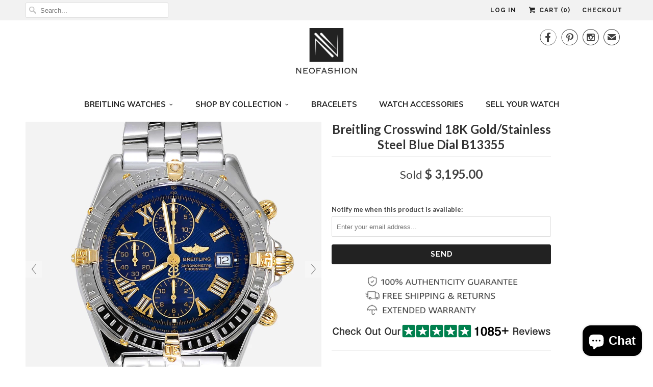

--- FILE ---
content_type: text/html; charset=utf-8
request_url: https://www.neofashionstore.com/products/breitling-crosswind-18k-gold-stainless-steel-blue-dial-b13355
body_size: 23362
content:
<!DOCTYPE html>
<!--[if lt IE 7 ]><html class="ie ie6" lang="en"> <![endif]-->
<!--[if IE 7 ]><html class="ie ie7" lang="en"> <![endif]-->
<!--[if IE 8 ]><html class="ie ie8" lang="en"> <![endif]-->
<!--[if IE 9 ]><html class="ie ie9" lang="en"> <![endif]-->
<!--[if (gte IE 10)|!(IE)]><!--><html lang="en"> <!--<![endif]-->
  <head>
    <meta charset="utf-8">
    <meta http-equiv="cleartype" content="on">
    <meta name="robots" content="index,follow">
      
           
    <title>Breitling Crosswind 18K Gold/Stainless Steel Blue Dial B13355 - Dan R</title>
            
    
      <meta name="description" content="Breitling Crosswind Ref B13355 two-tone 18K Gold Stainless Steel with blue dial available at www.neofashionstore.com with Free overnight shipping and 1-year warranty" />
    

    <!-- Custom Fonts -->
    
    

<meta name="author" content="Dan R">
<meta property="og:url" content="https://www.neofashionstore.com/products/breitling-crosswind-18k-gold-stainless-steel-blue-dial-b13355">
<meta property="og:site_name" content="Dan R">


  <meta property="og:type" content="product">
  <meta property="og:title" content="Breitling Crosswind 18K Gold/Stainless Steel Blue Dial B13355">
  
    <meta property="og:image" content="http://www.neofashionstore.com/cdn/shop/products/Breitling-crosswind-blue-b13355-fs1_grande.jpg?v=1527697634">
    <meta property="og:image:secure_url" content="https://www.neofashionstore.com/cdn/shop/products/Breitling-crosswind-blue-b13355-fs1_grande.jpg?v=1527697634">
  
    <meta property="og:image" content="http://www.neofashionstore.com/cdn/shop/products/2-Crosswind-18kss-Blue-Wrist-Web_grande.jpg?v=1527697634">
    <meta property="og:image:secure_url" content="https://www.neofashionstore.com/cdn/shop/products/2-Crosswind-18kss-Blue-Wrist-Web_grande.jpg?v=1527697634">
  
    <meta property="og:image" content="http://www.neofashionstore.com/cdn/shop/products/Breitling-crosswind-blue-b13355-ls1_grande.jpg?v=1527697634">
    <meta property="og:image:secure_url" content="https://www.neofashionstore.com/cdn/shop/products/Breitling-crosswind-blue-b13355-ls1_grande.jpg?v=1527697634">
  
  <meta property="og:price:amount" content="3,195.00">
  <meta property="og:price:currency" content="USD">
  
    
  
    
  
    
  
    
  
    
  
    
  
    
  
    
  
    
  
    
    


  <meta property="og:description" content="Breitling Crosswind Ref B13355 two-tone 18K Gold Stainless Steel with blue dial available at www.neofashionstore.com with Free overnight shipping and 1-year warranty">




<meta name="twitter:card" content="summary">

  <meta name="twitter:title" content="Breitling Crosswind 18K Gold/Stainless Steel Blue Dial B13355">
  <meta name="twitter:description" content="About Designed, built and finished with exceptional care and competence, Breitling Crosswinds sophisticated craftsmanship is matched only by the luxury of every detail, not least its elaborate raised dial face, all of whose six hands and even Roman numerals are luminous. For all its lavish detailing, the crosswind remains a thoroughbred Breitling design, with the sturdiness and operational excellence of a dependable instrument watch. This particular example is in exceptional condition, featuring a classic rare blue dial with gold roman numerals, two tone 18k gold and stainless steel case and pushers as well as polished stainless steel pilot bracelet. It powered by a self winding automatic movement based on Breitling Caliber 13 with 42hr power reserve.  Details Brand: Breitling Model: Crosswind Reference No: B13355 Year: 2003 Dial: Blue Material: 18K Yellow Gold/Stainless Steel Strap/Bracelet: Stainless steel pilot bracelet Condition: Certified pre-owned, like new Functions: Hours, minutes, seconds, date, chronograph Dimensions:  42.7">
  <meta name="twitter:image" content="https://www.neofashionstore.com/cdn/shop/products/Breitling-crosswind-blue-b13355-fs1_medium.jpg?v=1527697634">
  <meta name="twitter:image:width" content="240">
  <meta name="twitter:image:height" content="240">


    
    

    <!-- Mobile Specific Metas -->
    <meta name="HandheldFriendly" content="True">
    <meta name="MobileOptimized" content="320">
    <meta name="viewport" content="width=device-width,initial-scale=1">

    <!-- Stylesheets for Responsive 5.1 -->
    <link href="//www.neofashionstore.com/cdn/shop/t/5/assets/responsive-update.css?v=148304575686538393301502203863" rel="stylesheet" type="text/css" media="all" />
    <link href="//www.neofashionstore.com/cdn/shop/t/5/assets/styles.scss.css?v=86442186049806610711703116808" rel="stylesheet" type="text/css" media="all" />

    <!-- Icons -->
    <link rel="shortcut icon" type="image/x-icon" href="//www.neofashionstore.com/cdn/shop/t/5/assets/favicon.png?v=166482492810402499251465880517">
    <link rel="canonical" href="https://www.neofashionstore.com/products/breitling-crosswind-18k-gold-stainless-steel-blue-dial-b13355" />

    
        
    <script src="//www.neofashionstore.com/cdn/shop/t/5/assets/app.js?v=99559453350356042011498142709" type="text/javascript"></script>
    
    <script>window.performance && window.performance.mark && window.performance.mark('shopify.content_for_header.start');</script><meta id="shopify-digital-wallet" name="shopify-digital-wallet" content="/12122418/digital_wallets/dialog">
<meta name="shopify-checkout-api-token" content="4178b6213e425baef32d8ce570c41889">
<meta id="in-context-paypal-metadata" data-shop-id="12122418" data-venmo-supported="true" data-environment="production" data-locale="en_US" data-paypal-v4="true" data-currency="USD">
<link rel="alternate" type="application/json+oembed" href="https://www.neofashionstore.com/products/breitling-crosswind-18k-gold-stainless-steel-blue-dial-b13355.oembed">
<script async="async" src="/checkouts/internal/preloads.js?locale=en-US"></script>
<script id="shopify-features" type="application/json">{"accessToken":"4178b6213e425baef32d8ce570c41889","betas":["rich-media-storefront-analytics"],"domain":"www.neofashionstore.com","predictiveSearch":true,"shopId":12122418,"locale":"en"}</script>
<script>var Shopify = Shopify || {};
Shopify.shop = "neofashionstore.myshopify.com";
Shopify.locale = "en";
Shopify.currency = {"active":"USD","rate":"1.0"};
Shopify.country = "US";
Shopify.theme = {"name":"Responsive","id":110603143,"schema_name":null,"schema_version":null,"theme_store_id":304,"role":"main"};
Shopify.theme.handle = "null";
Shopify.theme.style = {"id":null,"handle":null};
Shopify.cdnHost = "www.neofashionstore.com/cdn";
Shopify.routes = Shopify.routes || {};
Shopify.routes.root = "/";</script>
<script type="module">!function(o){(o.Shopify=o.Shopify||{}).modules=!0}(window);</script>
<script>!function(o){function n(){var o=[];function n(){o.push(Array.prototype.slice.apply(arguments))}return n.q=o,n}var t=o.Shopify=o.Shopify||{};t.loadFeatures=n(),t.autoloadFeatures=n()}(window);</script>
<script id="shop-js-analytics" type="application/json">{"pageType":"product"}</script>
<script defer="defer" async type="module" src="//www.neofashionstore.com/cdn/shopifycloud/shop-js/modules/v2/client.init-shop-cart-sync_BdyHc3Nr.en.esm.js"></script>
<script defer="defer" async type="module" src="//www.neofashionstore.com/cdn/shopifycloud/shop-js/modules/v2/chunk.common_Daul8nwZ.esm.js"></script>
<script type="module">
  await import("//www.neofashionstore.com/cdn/shopifycloud/shop-js/modules/v2/client.init-shop-cart-sync_BdyHc3Nr.en.esm.js");
await import("//www.neofashionstore.com/cdn/shopifycloud/shop-js/modules/v2/chunk.common_Daul8nwZ.esm.js");

  window.Shopify.SignInWithShop?.initShopCartSync?.({"fedCMEnabled":true,"windoidEnabled":true});

</script>
<script>(function() {
  var isLoaded = false;
  function asyncLoad() {
    if (isLoaded) return;
    isLoaded = true;
    var urls = ["\/\/code.tidio.co\/ow1rgkiw1zmxqhxfu6go3dr8cidavtrl.js?shop=neofashionstore.myshopify.com","\/\/shopify.privy.com\/widget.js?shop=neofashionstore.myshopify.com","https:\/\/chimpstatic.com\/mcjs-connected\/js\/users\/670cd5067bd9d749f288d09ed\/0ffdb6f8c77978c8000a7d114.js?shop=neofashionstore.myshopify.com"];
    for (var i = 0; i < urls.length; i++) {
      var s = document.createElement('script');
      s.type = 'text/javascript';
      s.async = true;
      s.src = urls[i];
      var x = document.getElementsByTagName('script')[0];
      x.parentNode.insertBefore(s, x);
    }
  };
  if(window.attachEvent) {
    window.attachEvent('onload', asyncLoad);
  } else {
    window.addEventListener('load', asyncLoad, false);
  }
})();</script>
<script id="__st">var __st={"a":12122418,"offset":-18000,"reqid":"a2103ea6-a70e-4310-8b88-ff028a949063-1768947156","pageurl":"www.neofashionstore.com\/products\/breitling-crosswind-18k-gold-stainless-steel-blue-dial-b13355","u":"4e1a24b6e2a7","p":"product","rtyp":"product","rid":586165878816};</script>
<script>window.ShopifyPaypalV4VisibilityTracking = true;</script>
<script id="captcha-bootstrap">!function(){'use strict';const t='contact',e='account',n='new_comment',o=[[t,t],['blogs',n],['comments',n],[t,'customer']],c=[[e,'customer_login'],[e,'guest_login'],[e,'recover_customer_password'],[e,'create_customer']],r=t=>t.map((([t,e])=>`form[action*='/${t}']:not([data-nocaptcha='true']) input[name='form_type'][value='${e}']`)).join(','),a=t=>()=>t?[...document.querySelectorAll(t)].map((t=>t.form)):[];function s(){const t=[...o],e=r(t);return a(e)}const i='password',u='form_key',d=['recaptcha-v3-token','g-recaptcha-response','h-captcha-response',i],f=()=>{try{return window.sessionStorage}catch{return}},m='__shopify_v',_=t=>t.elements[u];function p(t,e,n=!1){try{const o=window.sessionStorage,c=JSON.parse(o.getItem(e)),{data:r}=function(t){const{data:e,action:n}=t;return t[m]||n?{data:e,action:n}:{data:t,action:n}}(c);for(const[e,n]of Object.entries(r))t.elements[e]&&(t.elements[e].value=n);n&&o.removeItem(e)}catch(o){console.error('form repopulation failed',{error:o})}}const l='form_type',E='cptcha';function T(t){t.dataset[E]=!0}const w=window,h=w.document,L='Shopify',v='ce_forms',y='captcha';let A=!1;((t,e)=>{const n=(g='f06e6c50-85a8-45c8-87d0-21a2b65856fe',I='https://cdn.shopify.com/shopifycloud/storefront-forms-hcaptcha/ce_storefront_forms_captcha_hcaptcha.v1.5.2.iife.js',D={infoText:'Protected by hCaptcha',privacyText:'Privacy',termsText:'Terms'},(t,e,n)=>{const o=w[L][v],c=o.bindForm;if(c)return c(t,g,e,D).then(n);var r;o.q.push([[t,g,e,D],n]),r=I,A||(h.body.append(Object.assign(h.createElement('script'),{id:'captcha-provider',async:!0,src:r})),A=!0)});var g,I,D;w[L]=w[L]||{},w[L][v]=w[L][v]||{},w[L][v].q=[],w[L][y]=w[L][y]||{},w[L][y].protect=function(t,e){n(t,void 0,e),T(t)},Object.freeze(w[L][y]),function(t,e,n,w,h,L){const[v,y,A,g]=function(t,e,n){const i=e?o:[],u=t?c:[],d=[...i,...u],f=r(d),m=r(i),_=r(d.filter((([t,e])=>n.includes(e))));return[a(f),a(m),a(_),s()]}(w,h,L),I=t=>{const e=t.target;return e instanceof HTMLFormElement?e:e&&e.form},D=t=>v().includes(t);t.addEventListener('submit',(t=>{const e=I(t);if(!e)return;const n=D(e)&&!e.dataset.hcaptchaBound&&!e.dataset.recaptchaBound,o=_(e),c=g().includes(e)&&(!o||!o.value);(n||c)&&t.preventDefault(),c&&!n&&(function(t){try{if(!f())return;!function(t){const e=f();if(!e)return;const n=_(t);if(!n)return;const o=n.value;o&&e.removeItem(o)}(t);const e=Array.from(Array(32),(()=>Math.random().toString(36)[2])).join('');!function(t,e){_(t)||t.append(Object.assign(document.createElement('input'),{type:'hidden',name:u})),t.elements[u].value=e}(t,e),function(t,e){const n=f();if(!n)return;const o=[...t.querySelectorAll(`input[type='${i}']`)].map((({name:t})=>t)),c=[...d,...o],r={};for(const[a,s]of new FormData(t).entries())c.includes(a)||(r[a]=s);n.setItem(e,JSON.stringify({[m]:1,action:t.action,data:r}))}(t,e)}catch(e){console.error('failed to persist form',e)}}(e),e.submit())}));const S=(t,e)=>{t&&!t.dataset[E]&&(n(t,e.some((e=>e===t))),T(t))};for(const o of['focusin','change'])t.addEventListener(o,(t=>{const e=I(t);D(e)&&S(e,y())}));const B=e.get('form_key'),M=e.get(l),P=B&&M;t.addEventListener('DOMContentLoaded',(()=>{const t=y();if(P)for(const e of t)e.elements[l].value===M&&p(e,B);[...new Set([...A(),...v().filter((t=>'true'===t.dataset.shopifyCaptcha))])].forEach((e=>S(e,t)))}))}(h,new URLSearchParams(w.location.search),n,t,e,['guest_login'])})(!0,!0)}();</script>
<script integrity="sha256-4kQ18oKyAcykRKYeNunJcIwy7WH5gtpwJnB7kiuLZ1E=" data-source-attribution="shopify.loadfeatures" defer="defer" src="//www.neofashionstore.com/cdn/shopifycloud/storefront/assets/storefront/load_feature-a0a9edcb.js" crossorigin="anonymous"></script>
<script data-source-attribution="shopify.dynamic_checkout.dynamic.init">var Shopify=Shopify||{};Shopify.PaymentButton=Shopify.PaymentButton||{isStorefrontPortableWallets:!0,init:function(){window.Shopify.PaymentButton.init=function(){};var t=document.createElement("script");t.src="https://www.neofashionstore.com/cdn/shopifycloud/portable-wallets/latest/portable-wallets.en.js",t.type="module",document.head.appendChild(t)}};
</script>
<script data-source-attribution="shopify.dynamic_checkout.buyer_consent">
  function portableWalletsHideBuyerConsent(e){var t=document.getElementById("shopify-buyer-consent"),n=document.getElementById("shopify-subscription-policy-button");t&&n&&(t.classList.add("hidden"),t.setAttribute("aria-hidden","true"),n.removeEventListener("click",e))}function portableWalletsShowBuyerConsent(e){var t=document.getElementById("shopify-buyer-consent"),n=document.getElementById("shopify-subscription-policy-button");t&&n&&(t.classList.remove("hidden"),t.removeAttribute("aria-hidden"),n.addEventListener("click",e))}window.Shopify?.PaymentButton&&(window.Shopify.PaymentButton.hideBuyerConsent=portableWalletsHideBuyerConsent,window.Shopify.PaymentButton.showBuyerConsent=portableWalletsShowBuyerConsent);
</script>
<script data-source-attribution="shopify.dynamic_checkout.cart.bootstrap">document.addEventListener("DOMContentLoaded",(function(){function t(){return document.querySelector("shopify-accelerated-checkout-cart, shopify-accelerated-checkout")}if(t())Shopify.PaymentButton.init();else{new MutationObserver((function(e,n){t()&&(Shopify.PaymentButton.init(),n.disconnect())})).observe(document.body,{childList:!0,subtree:!0})}}));
</script>
<link id="shopify-accelerated-checkout-styles" rel="stylesheet" media="screen" href="https://www.neofashionstore.com/cdn/shopifycloud/portable-wallets/latest/accelerated-checkout-backwards-compat.css" crossorigin="anonymous">
<style id="shopify-accelerated-checkout-cart">
        #shopify-buyer-consent {
  margin-top: 1em;
  display: inline-block;
  width: 100%;
}

#shopify-buyer-consent.hidden {
  display: none;
}

#shopify-subscription-policy-button {
  background: none;
  border: none;
  padding: 0;
  text-decoration: underline;
  font-size: inherit;
  cursor: pointer;
}

#shopify-subscription-policy-button::before {
  box-shadow: none;
}

      </style>

<script>window.performance && window.performance.mark && window.performance.mark('shopify.content_for_header.end');</script>
  
	
    
    
    <script src="//www.neofashionstore.com/cdn/shop/t/5/assets/magiczoomplus.js?v=48568608783196358991496966170" type="text/javascript"></script>
    <link href="//www.neofashionstore.com/cdn/shop/t/5/assets/magiczoomplus.css?v=50771014850843984231496966169" rel="stylesheet" type="text/css" media="all" />
    
    <link href="//www.neofashionstore.com/cdn/shop/t/5/assets/magiczoomplus.additional.css?v=155901229162868799361499671403" rel="stylesheet" type="text/css" media="all" />
    <script type="text/javascript">
    mzOptions = {
		'zoomWidth':'200%',
		'zoomHeight':'200%',
		'zoomPosition':'right',
		'zoomDistance':15,
		'selectorTrigger':'hover',
		'transitionEffect':false,
		'lazyZoom':false,
		'rightClick':false,
		'zoomMode':'off',
		'zoomOn':'hover',
		'upscale':true,
		'smoothing':true,
		'variableZoom':true,
		'zoomCaption':'off',
		'expand':'window',
		'expandZoomMode':'zoom',
		'expandZoomOn':'click',
		'expandCaption':true,
		'closeOnClickOutside':true,
		'cssClass':'white-bg',
		'hint':'once',
		'textHoverZoomHint':'Hover to zoom',
		'textClickZoomHint':'Click to zoom',
		'textExpandHint':'Click to expand',
		'textBtnClose':'Close',
		'textBtnNext':'Next',
		'textBtnPrev':'Previous'
    }
    mzMobileOptions = {
		'zoomMode':'off',
		'textHoverZoomHint':'Touch to zoom',
		'textClickZoomHint':'Double tap to zoom',
		'textExpandHint':''
    }
    
    </script>
    <script src="//www.neofashionstore.com/cdn/shop/t/5/assets/magiczoomplus.sirv.js?v=62945048813930052431496966171" type="text/javascript"></script>
    

    
    <script type="text/javascript">
!function(e){if(!window.pintrk){window.pintrk=function(){window.pintrk.queue.push(Array.prototype.slice.call(arguments))};var n=window.pintrk;n.queue=[],n.version="3.0";var t=document.createElement("script");t.async=!0,t.src=e;var r=document.getElementsByTagName("script")[0];r.parentNode.insertBefore(t,r)}}("https://s.pinimg.com/ct/core.js");

pintrk('load','2615728732574');
pintrk('page');
</script>
<noscript>
<img height="1" width="1" style="display:none;" alt=""
src="https://ct.pinterest.com/v3/?tid=2615728732574&noscript=1" />
</noscript>
    
    
    
<script src="https://cdn.shopify.com/extensions/e8878072-2f6b-4e89-8082-94b04320908d/inbox-1254/assets/inbox-chat-loader.js" type="text/javascript" defer="defer"></script>
<link href="https://monorail-edge.shopifysvc.com" rel="dns-prefetch">
<script>(function(){if ("sendBeacon" in navigator && "performance" in window) {try {var session_token_from_headers = performance.getEntriesByType('navigation')[0].serverTiming.find(x => x.name == '_s').description;} catch {var session_token_from_headers = undefined;}var session_cookie_matches = document.cookie.match(/_shopify_s=([^;]*)/);var session_token_from_cookie = session_cookie_matches && session_cookie_matches.length === 2 ? session_cookie_matches[1] : "";var session_token = session_token_from_headers || session_token_from_cookie || "";function handle_abandonment_event(e) {var entries = performance.getEntries().filter(function(entry) {return /monorail-edge.shopifysvc.com/.test(entry.name);});if (!window.abandonment_tracked && entries.length === 0) {window.abandonment_tracked = true;var currentMs = Date.now();var navigation_start = performance.timing.navigationStart;var payload = {shop_id: 12122418,url: window.location.href,navigation_start,duration: currentMs - navigation_start,session_token,page_type: "product"};window.navigator.sendBeacon("https://monorail-edge.shopifysvc.com/v1/produce", JSON.stringify({schema_id: "online_store_buyer_site_abandonment/1.1",payload: payload,metadata: {event_created_at_ms: currentMs,event_sent_at_ms: currentMs}}));}}window.addEventListener('pagehide', handle_abandonment_event);}}());</script>
<script id="web-pixels-manager-setup">(function e(e,d,r,n,o){if(void 0===o&&(o={}),!Boolean(null===(a=null===(i=window.Shopify)||void 0===i?void 0:i.analytics)||void 0===a?void 0:a.replayQueue)){var i,a;window.Shopify=window.Shopify||{};var t=window.Shopify;t.analytics=t.analytics||{};var s=t.analytics;s.replayQueue=[],s.publish=function(e,d,r){return s.replayQueue.push([e,d,r]),!0};try{self.performance.mark("wpm:start")}catch(e){}var l=function(){var e={modern:/Edge?\/(1{2}[4-9]|1[2-9]\d|[2-9]\d{2}|\d{4,})\.\d+(\.\d+|)|Firefox\/(1{2}[4-9]|1[2-9]\d|[2-9]\d{2}|\d{4,})\.\d+(\.\d+|)|Chrom(ium|e)\/(9{2}|\d{3,})\.\d+(\.\d+|)|(Maci|X1{2}).+ Version\/(15\.\d+|(1[6-9]|[2-9]\d|\d{3,})\.\d+)([,.]\d+|)( \(\w+\)|)( Mobile\/\w+|) Safari\/|Chrome.+OPR\/(9{2}|\d{3,})\.\d+\.\d+|(CPU[ +]OS|iPhone[ +]OS|CPU[ +]iPhone|CPU IPhone OS|CPU iPad OS)[ +]+(15[._]\d+|(1[6-9]|[2-9]\d|\d{3,})[._]\d+)([._]\d+|)|Android:?[ /-](13[3-9]|1[4-9]\d|[2-9]\d{2}|\d{4,})(\.\d+|)(\.\d+|)|Android.+Firefox\/(13[5-9]|1[4-9]\d|[2-9]\d{2}|\d{4,})\.\d+(\.\d+|)|Android.+Chrom(ium|e)\/(13[3-9]|1[4-9]\d|[2-9]\d{2}|\d{4,})\.\d+(\.\d+|)|SamsungBrowser\/([2-9]\d|\d{3,})\.\d+/,legacy:/Edge?\/(1[6-9]|[2-9]\d|\d{3,})\.\d+(\.\d+|)|Firefox\/(5[4-9]|[6-9]\d|\d{3,})\.\d+(\.\d+|)|Chrom(ium|e)\/(5[1-9]|[6-9]\d|\d{3,})\.\d+(\.\d+|)([\d.]+$|.*Safari\/(?![\d.]+ Edge\/[\d.]+$))|(Maci|X1{2}).+ Version\/(10\.\d+|(1[1-9]|[2-9]\d|\d{3,})\.\d+)([,.]\d+|)( \(\w+\)|)( Mobile\/\w+|) Safari\/|Chrome.+OPR\/(3[89]|[4-9]\d|\d{3,})\.\d+\.\d+|(CPU[ +]OS|iPhone[ +]OS|CPU[ +]iPhone|CPU IPhone OS|CPU iPad OS)[ +]+(10[._]\d+|(1[1-9]|[2-9]\d|\d{3,})[._]\d+)([._]\d+|)|Android:?[ /-](13[3-9]|1[4-9]\d|[2-9]\d{2}|\d{4,})(\.\d+|)(\.\d+|)|Mobile Safari.+OPR\/([89]\d|\d{3,})\.\d+\.\d+|Android.+Firefox\/(13[5-9]|1[4-9]\d|[2-9]\d{2}|\d{4,})\.\d+(\.\d+|)|Android.+Chrom(ium|e)\/(13[3-9]|1[4-9]\d|[2-9]\d{2}|\d{4,})\.\d+(\.\d+|)|Android.+(UC? ?Browser|UCWEB|U3)[ /]?(15\.([5-9]|\d{2,})|(1[6-9]|[2-9]\d|\d{3,})\.\d+)\.\d+|SamsungBrowser\/(5\.\d+|([6-9]|\d{2,})\.\d+)|Android.+MQ{2}Browser\/(14(\.(9|\d{2,})|)|(1[5-9]|[2-9]\d|\d{3,})(\.\d+|))(\.\d+|)|K[Aa][Ii]OS\/(3\.\d+|([4-9]|\d{2,})\.\d+)(\.\d+|)/},d=e.modern,r=e.legacy,n=navigator.userAgent;return n.match(d)?"modern":n.match(r)?"legacy":"unknown"}(),u="modern"===l?"modern":"legacy",c=(null!=n?n:{modern:"",legacy:""})[u],f=function(e){return[e.baseUrl,"/wpm","/b",e.hashVersion,"modern"===e.buildTarget?"m":"l",".js"].join("")}({baseUrl:d,hashVersion:r,buildTarget:u}),m=function(e){var d=e.version,r=e.bundleTarget,n=e.surface,o=e.pageUrl,i=e.monorailEndpoint;return{emit:function(e){var a=e.status,t=e.errorMsg,s=(new Date).getTime(),l=JSON.stringify({metadata:{event_sent_at_ms:s},events:[{schema_id:"web_pixels_manager_load/3.1",payload:{version:d,bundle_target:r,page_url:o,status:a,surface:n,error_msg:t},metadata:{event_created_at_ms:s}}]});if(!i)return console&&console.warn&&console.warn("[Web Pixels Manager] No Monorail endpoint provided, skipping logging."),!1;try{return self.navigator.sendBeacon.bind(self.navigator)(i,l)}catch(e){}var u=new XMLHttpRequest;try{return u.open("POST",i,!0),u.setRequestHeader("Content-Type","text/plain"),u.send(l),!0}catch(e){return console&&console.warn&&console.warn("[Web Pixels Manager] Got an unhandled error while logging to Monorail."),!1}}}}({version:r,bundleTarget:l,surface:e.surface,pageUrl:self.location.href,monorailEndpoint:e.monorailEndpoint});try{o.browserTarget=l,function(e){var d=e.src,r=e.async,n=void 0===r||r,o=e.onload,i=e.onerror,a=e.sri,t=e.scriptDataAttributes,s=void 0===t?{}:t,l=document.createElement("script"),u=document.querySelector("head"),c=document.querySelector("body");if(l.async=n,l.src=d,a&&(l.integrity=a,l.crossOrigin="anonymous"),s)for(var f in s)if(Object.prototype.hasOwnProperty.call(s,f))try{l.dataset[f]=s[f]}catch(e){}if(o&&l.addEventListener("load",o),i&&l.addEventListener("error",i),u)u.appendChild(l);else{if(!c)throw new Error("Did not find a head or body element to append the script");c.appendChild(l)}}({src:f,async:!0,onload:function(){if(!function(){var e,d;return Boolean(null===(d=null===(e=window.Shopify)||void 0===e?void 0:e.analytics)||void 0===d?void 0:d.initialized)}()){var d=window.webPixelsManager.init(e)||void 0;if(d){var r=window.Shopify.analytics;r.replayQueue.forEach((function(e){var r=e[0],n=e[1],o=e[2];d.publishCustomEvent(r,n,o)})),r.replayQueue=[],r.publish=d.publishCustomEvent,r.visitor=d.visitor,r.initialized=!0}}},onerror:function(){return m.emit({status:"failed",errorMsg:"".concat(f," has failed to load")})},sri:function(e){var d=/^sha384-[A-Za-z0-9+/=]+$/;return"string"==typeof e&&d.test(e)}(c)?c:"",scriptDataAttributes:o}),m.emit({status:"loading"})}catch(e){m.emit({status:"failed",errorMsg:(null==e?void 0:e.message)||"Unknown error"})}}})({shopId: 12122418,storefrontBaseUrl: "https://www.neofashionstore.com",extensionsBaseUrl: "https://extensions.shopifycdn.com/cdn/shopifycloud/web-pixels-manager",monorailEndpoint: "https://monorail-edge.shopifysvc.com/unstable/produce_batch",surface: "storefront-renderer",enabledBetaFlags: ["2dca8a86"],webPixelsConfigList: [{"id":"124944478","configuration":"{\"pixel_id\":\"395439534994688\",\"pixel_type\":\"facebook_pixel\",\"metaapp_system_user_token\":\"-\"}","eventPayloadVersion":"v1","runtimeContext":"OPEN","scriptVersion":"ca16bc87fe92b6042fbaa3acc2fbdaa6","type":"APP","apiClientId":2329312,"privacyPurposes":["ANALYTICS","MARKETING","SALE_OF_DATA"],"dataSharingAdjustments":{"protectedCustomerApprovalScopes":["read_customer_address","read_customer_email","read_customer_name","read_customer_personal_data","read_customer_phone"]}},{"id":"58458206","eventPayloadVersion":"v1","runtimeContext":"LAX","scriptVersion":"1","type":"CUSTOM","privacyPurposes":["MARKETING"],"name":"Meta pixel (migrated)"},{"id":"95977566","eventPayloadVersion":"v1","runtimeContext":"LAX","scriptVersion":"1","type":"CUSTOM","privacyPurposes":["ANALYTICS"],"name":"Google Analytics tag (migrated)"},{"id":"shopify-app-pixel","configuration":"{}","eventPayloadVersion":"v1","runtimeContext":"STRICT","scriptVersion":"0450","apiClientId":"shopify-pixel","type":"APP","privacyPurposes":["ANALYTICS","MARKETING"]},{"id":"shopify-custom-pixel","eventPayloadVersion":"v1","runtimeContext":"LAX","scriptVersion":"0450","apiClientId":"shopify-pixel","type":"CUSTOM","privacyPurposes":["ANALYTICS","MARKETING"]}],isMerchantRequest: false,initData: {"shop":{"name":"Dan R","paymentSettings":{"currencyCode":"USD"},"myshopifyDomain":"neofashionstore.myshopify.com","countryCode":"US","storefrontUrl":"https:\/\/www.neofashionstore.com"},"customer":null,"cart":null,"checkout":null,"productVariants":[{"price":{"amount":3195.0,"currencyCode":"USD"},"product":{"title":"Breitling Crosswind 18K Gold\/Stainless Steel Blue Dial B13355","vendor":"Neofashion","id":"586165878816","untranslatedTitle":"Breitling Crosswind 18K Gold\/Stainless Steel Blue Dial B13355","url":"\/products\/breitling-crosswind-18k-gold-stainless-steel-blue-dial-b13355","type":"Watches"},"id":"6203390820384","image":{"src":"\/\/www.neofashionstore.com\/cdn\/shop\/products\/Breitling-crosswind-blue-b13355-fs1.jpg?v=1527697634"},"sku":"","title":"Default Title","untranslatedTitle":"Default Title"}],"purchasingCompany":null},},"https://www.neofashionstore.com/cdn","fcfee988w5aeb613cpc8e4bc33m6693e112",{"modern":"","legacy":""},{"shopId":"12122418","storefrontBaseUrl":"https:\/\/www.neofashionstore.com","extensionBaseUrl":"https:\/\/extensions.shopifycdn.com\/cdn\/shopifycloud\/web-pixels-manager","surface":"storefront-renderer","enabledBetaFlags":"[\"2dca8a86\"]","isMerchantRequest":"false","hashVersion":"fcfee988w5aeb613cpc8e4bc33m6693e112","publish":"custom","events":"[[\"page_viewed\",{}],[\"product_viewed\",{\"productVariant\":{\"price\":{\"amount\":3195.0,\"currencyCode\":\"USD\"},\"product\":{\"title\":\"Breitling Crosswind 18K Gold\/Stainless Steel Blue Dial B13355\",\"vendor\":\"Neofashion\",\"id\":\"586165878816\",\"untranslatedTitle\":\"Breitling Crosswind 18K Gold\/Stainless Steel Blue Dial B13355\",\"url\":\"\/products\/breitling-crosswind-18k-gold-stainless-steel-blue-dial-b13355\",\"type\":\"Watches\"},\"id\":\"6203390820384\",\"image\":{\"src\":\"\/\/www.neofashionstore.com\/cdn\/shop\/products\/Breitling-crosswind-blue-b13355-fs1.jpg?v=1527697634\"},\"sku\":\"\",\"title\":\"Default Title\",\"untranslatedTitle\":\"Default Title\"}}]]"});</script><script>
  window.ShopifyAnalytics = window.ShopifyAnalytics || {};
  window.ShopifyAnalytics.meta = window.ShopifyAnalytics.meta || {};
  window.ShopifyAnalytics.meta.currency = 'USD';
  var meta = {"product":{"id":586165878816,"gid":"gid:\/\/shopify\/Product\/586165878816","vendor":"Neofashion","type":"Watches","handle":"breitling-crosswind-18k-gold-stainless-steel-blue-dial-b13355","variants":[{"id":6203390820384,"price":319500,"name":"Breitling Crosswind 18K Gold\/Stainless Steel Blue Dial B13355","public_title":null,"sku":""}],"remote":false},"page":{"pageType":"product","resourceType":"product","resourceId":586165878816,"requestId":"a2103ea6-a70e-4310-8b88-ff028a949063-1768947156"}};
  for (var attr in meta) {
    window.ShopifyAnalytics.meta[attr] = meta[attr];
  }
</script>
<script class="analytics">
  (function () {
    var customDocumentWrite = function(content) {
      var jquery = null;

      if (window.jQuery) {
        jquery = window.jQuery;
      } else if (window.Checkout && window.Checkout.$) {
        jquery = window.Checkout.$;
      }

      if (jquery) {
        jquery('body').append(content);
      }
    };

    var hasLoggedConversion = function(token) {
      if (token) {
        return document.cookie.indexOf('loggedConversion=' + token) !== -1;
      }
      return false;
    }

    var setCookieIfConversion = function(token) {
      if (token) {
        var twoMonthsFromNow = new Date(Date.now());
        twoMonthsFromNow.setMonth(twoMonthsFromNow.getMonth() + 2);

        document.cookie = 'loggedConversion=' + token + '; expires=' + twoMonthsFromNow;
      }
    }

    var trekkie = window.ShopifyAnalytics.lib = window.trekkie = window.trekkie || [];
    if (trekkie.integrations) {
      return;
    }
    trekkie.methods = [
      'identify',
      'page',
      'ready',
      'track',
      'trackForm',
      'trackLink'
    ];
    trekkie.factory = function(method) {
      return function() {
        var args = Array.prototype.slice.call(arguments);
        args.unshift(method);
        trekkie.push(args);
        return trekkie;
      };
    };
    for (var i = 0; i < trekkie.methods.length; i++) {
      var key = trekkie.methods[i];
      trekkie[key] = trekkie.factory(key);
    }
    trekkie.load = function(config) {
      trekkie.config = config || {};
      trekkie.config.initialDocumentCookie = document.cookie;
      var first = document.getElementsByTagName('script')[0];
      var script = document.createElement('script');
      script.type = 'text/javascript';
      script.onerror = function(e) {
        var scriptFallback = document.createElement('script');
        scriptFallback.type = 'text/javascript';
        scriptFallback.onerror = function(error) {
                var Monorail = {
      produce: function produce(monorailDomain, schemaId, payload) {
        var currentMs = new Date().getTime();
        var event = {
          schema_id: schemaId,
          payload: payload,
          metadata: {
            event_created_at_ms: currentMs,
            event_sent_at_ms: currentMs
          }
        };
        return Monorail.sendRequest("https://" + monorailDomain + "/v1/produce", JSON.stringify(event));
      },
      sendRequest: function sendRequest(endpointUrl, payload) {
        // Try the sendBeacon API
        if (window && window.navigator && typeof window.navigator.sendBeacon === 'function' && typeof window.Blob === 'function' && !Monorail.isIos12()) {
          var blobData = new window.Blob([payload], {
            type: 'text/plain'
          });

          if (window.navigator.sendBeacon(endpointUrl, blobData)) {
            return true;
          } // sendBeacon was not successful

        } // XHR beacon

        var xhr = new XMLHttpRequest();

        try {
          xhr.open('POST', endpointUrl);
          xhr.setRequestHeader('Content-Type', 'text/plain');
          xhr.send(payload);
        } catch (e) {
          console.log(e);
        }

        return false;
      },
      isIos12: function isIos12() {
        return window.navigator.userAgent.lastIndexOf('iPhone; CPU iPhone OS 12_') !== -1 || window.navigator.userAgent.lastIndexOf('iPad; CPU OS 12_') !== -1;
      }
    };
    Monorail.produce('monorail-edge.shopifysvc.com',
      'trekkie_storefront_load_errors/1.1',
      {shop_id: 12122418,
      theme_id: 110603143,
      app_name: "storefront",
      context_url: window.location.href,
      source_url: "//www.neofashionstore.com/cdn/s/trekkie.storefront.cd680fe47e6c39ca5d5df5f0a32d569bc48c0f27.min.js"});

        };
        scriptFallback.async = true;
        scriptFallback.src = '//www.neofashionstore.com/cdn/s/trekkie.storefront.cd680fe47e6c39ca5d5df5f0a32d569bc48c0f27.min.js';
        first.parentNode.insertBefore(scriptFallback, first);
      };
      script.async = true;
      script.src = '//www.neofashionstore.com/cdn/s/trekkie.storefront.cd680fe47e6c39ca5d5df5f0a32d569bc48c0f27.min.js';
      first.parentNode.insertBefore(script, first);
    };
    trekkie.load(
      {"Trekkie":{"appName":"storefront","development":false,"defaultAttributes":{"shopId":12122418,"isMerchantRequest":null,"themeId":110603143,"themeCityHash":"7770432498265266275","contentLanguage":"en","currency":"USD","eventMetadataId":"842ac375-a901-41b1-a317-c199ff4047a8"},"isServerSideCookieWritingEnabled":true,"monorailRegion":"shop_domain","enabledBetaFlags":["65f19447"]},"Session Attribution":{},"S2S":{"facebookCapiEnabled":true,"source":"trekkie-storefront-renderer","apiClientId":580111}}
    );

    var loaded = false;
    trekkie.ready(function() {
      if (loaded) return;
      loaded = true;

      window.ShopifyAnalytics.lib = window.trekkie;

      var originalDocumentWrite = document.write;
      document.write = customDocumentWrite;
      try { window.ShopifyAnalytics.merchantGoogleAnalytics.call(this); } catch(error) {};
      document.write = originalDocumentWrite;

      window.ShopifyAnalytics.lib.page(null,{"pageType":"product","resourceType":"product","resourceId":586165878816,"requestId":"a2103ea6-a70e-4310-8b88-ff028a949063-1768947156","shopifyEmitted":true});

      var match = window.location.pathname.match(/checkouts\/(.+)\/(thank_you|post_purchase)/)
      var token = match? match[1]: undefined;
      if (!hasLoggedConversion(token)) {
        setCookieIfConversion(token);
        window.ShopifyAnalytics.lib.track("Viewed Product",{"currency":"USD","variantId":6203390820384,"productId":586165878816,"productGid":"gid:\/\/shopify\/Product\/586165878816","name":"Breitling Crosswind 18K Gold\/Stainless Steel Blue Dial B13355","price":"3195.00","sku":"","brand":"Neofashion","variant":null,"category":"Watches","nonInteraction":true,"remote":false},undefined,undefined,{"shopifyEmitted":true});
      window.ShopifyAnalytics.lib.track("monorail:\/\/trekkie_storefront_viewed_product\/1.1",{"currency":"USD","variantId":6203390820384,"productId":586165878816,"productGid":"gid:\/\/shopify\/Product\/586165878816","name":"Breitling Crosswind 18K Gold\/Stainless Steel Blue Dial B13355","price":"3195.00","sku":"","brand":"Neofashion","variant":null,"category":"Watches","nonInteraction":true,"remote":false,"referer":"https:\/\/www.neofashionstore.com\/products\/breitling-crosswind-18k-gold-stainless-steel-blue-dial-b13355"});
      }
    });


        var eventsListenerScript = document.createElement('script');
        eventsListenerScript.async = true;
        eventsListenerScript.src = "//www.neofashionstore.com/cdn/shopifycloud/storefront/assets/shop_events_listener-3da45d37.js";
        document.getElementsByTagName('head')[0].appendChild(eventsListenerScript);

})();</script>
  <script>
  if (!window.ga || (window.ga && typeof window.ga !== 'function')) {
    window.ga = function ga() {
      (window.ga.q = window.ga.q || []).push(arguments);
      if (window.Shopify && window.Shopify.analytics && typeof window.Shopify.analytics.publish === 'function') {
        window.Shopify.analytics.publish("ga_stub_called", {}, {sendTo: "google_osp_migration"});
      }
      console.error("Shopify's Google Analytics stub called with:", Array.from(arguments), "\nSee https://help.shopify.com/manual/promoting-marketing/pixels/pixel-migration#google for more information.");
    };
    if (window.Shopify && window.Shopify.analytics && typeof window.Shopify.analytics.publish === 'function') {
      window.Shopify.analytics.publish("ga_stub_initialized", {}, {sendTo: "google_osp_migration"});
    }
  }
</script>
<script
  defer
  src="https://www.neofashionstore.com/cdn/shopifycloud/perf-kit/shopify-perf-kit-3.0.4.min.js"
  data-application="storefront-renderer"
  data-shop-id="12122418"
  data-render-region="gcp-us-central1"
  data-page-type="product"
  data-theme-instance-id="110603143"
  data-theme-name=""
  data-theme-version=""
  data-monorail-region="shop_domain"
  data-resource-timing-sampling-rate="10"
  data-shs="true"
  data-shs-beacon="true"
  data-shs-export-with-fetch="true"
  data-shs-logs-sample-rate="1"
  data-shs-beacon-endpoint="https://www.neofashionstore.com/api/collect"
></script>
</head>
  <body class="product">
    <div class="top_bar">
      <div class="container">
        
          <div class="four columns top_bar_search">          
            <form class="search" action="/search">
              
              <input type="text" name="q" class="search_box" placeholder="Search..." value="" autocapitalize="off" autocomplete="off" autocorrect="off" />
            </form>
          </div>
                
        
        

        <div class="columns twelve">
          <ul>
            

            
              
                <li>
                  <a href="/account/login" id="customer_login_link">Log in</a>
                </li>
              
            
            
            <li>
              <a href="/cart" class="cart_button"><span class="icon-cart"></span> Cart (<span class="cart_count">0</span>)</a>
            </li>
            <li>
              
                <a href="/cart" class="checkout">Checkout</a>
              
            </li>
          </ul>
        </div>
      </div>  
    </div>
  
    <div class="container content"> 
      
            <form class="search" action="/search">
              
              <input type="text" name="q" class="search_box" placeholder="Search..." value="" autocapitalize="off" autocomplete="off" autocorrect="off">

              <a href="#" class="close-icon">&#10005;</a>
            </form>
      
      <div class="sixteen columns logo">
        
          <div class="header_icons">
            


  <a href="https://www.facebook.com/theneofashion/" title="Dan R on Facebook" class="ss-icon" rel="me" target="_blank">
    &#xF610;
  </a>              









  <a href="https://www.pinterest.com/neofashion/" title="Dan R on Pinterest" class="ss-icon" rel="me" target="_blank">
    &#xF650;
  </a>              





  <a href="https://www.instagram.com/neofashionstore/" title="Dan R on Instagram" class="ss-icon" rel="me" target="_blank"> 
    &#xF641;
  </a>              







  <a href="mailto:info@neofashionstore.com" title="Email Dan R" class="ss-icon" target="_blank">
    &#x2709;
  </a>              

          </div>
        

        <a href="https://www.neofashionstore.com" title="Dan R">
          
            <img src="//www.neofashionstore.com/cdn/shop/t/5/assets/logo.png?v=148299297108085049521501772488" alt="Dan R" />
          
        </a>
        
        <div class="mobile-logo-menu">
          <a href="#" class="menu_button"><span class="icon-menu"></span></a>
        </div>

        <div class="mobile-logo-icons">
          <a href="#" class="search_button"><span class="icon-search"></span></a>
          <a href="/cart" class="cart_button"><span class="icon-cart"></span></a>
        </div>        
      </div>
      
      
<script type="text/javascript">
jQuery(document).ready(function($){

$('.mobile-logo-menu .menu_button').on('touchend',function(e){
  $('#mobile_nav .slicknav_menu > a').trigger('click');
  e.preventDefault();
})

$('.mobile-logo-icons .search_button').on('touchend',function(e){
  $('.container.content form.search').css({'visibility':'visible','opacity':1});
  e.preventDefault();
})

$('.container.content form.search .close-icon').on('touchend',function(e){
  $('.container.content form.search ').css({'visibility':'hidden','opacity':0});
  e.preventDefault();
})
})
</script>      
      <div class="sixteen columns clearfix">
        <div id="mobile_nav"></div>
        <div id="nav">
          <ul id="menu">
            
              
                <li><a href="https://www.neofashionstore.com/collections/pre-owned-breitling-watches/available"  >BREITLING WATCHES<span class="icon-down-arrow arrow"></span></a> 
                  <ul class="animated fadeIn">
                    
                      
                        <li><a href="https://www.neofashionstore.com/collections/mens-collection/available">mens</a></li>
                      
                    
                      
                        <li><a href="https://www.neofashionstore.com/collections/womens-collection/available">womens</a></li>
                      
                    
                  </ul>
                </li>
              
            
              
                <li><a href="/pages/breitling-by-collection"  >SHOP BY COLLECTION<span class="icon-down-arrow arrow"></span></a> 
                  <ul class="animated fadeIn">
                    
                      
                        <li><a href="/collections/breitling-aeromarine">BREITLING AEROMARINE</a></li>
                      
                    
                      
                        <li><a href="/collections/breitling-navitimer">BREITLING NAVITIMER</a></li>
                      
                    
                      
                        <li><a href="/collections/breitling-professional">BREITLING PROFESSIONAL</a></li>
                      
                    
                      
                        <li><a href="/collections/breitling-windrider">BREITLING WINDRIDER</a></li>
                      
                    
                      
                        <li><a href="/collections/breitling-limited-edition">LIMITED EDITION</a></li>
                      
                    
                  </ul>
                </li>
              
            
              
                <li><a href="/collections/bracelets" >BRACELETS</a></li>
              
            
              
                <li><a href="/collections/breitling-links" >WATCH ACCESSORIES</a></li>
              
            
              
                <li><a href="/pages/sell-your-watch" >SELL YOUR WATCH</a></li>
              
            
          </ul>
        </div>
      </div>
      
      

      
        

<div class="sixteen columns product-586165878816" itemscope itemtype="http://schema.org/Product">
	 <div class="section product_section clearfix" >
	  
    <!-- START MAGICZOOMPLUS IMAGES --><div class="eight columns alpha">











<div class="MagicToolboxContainer layout-bottom thumbnail-size-small">

    
    

    

    <div class="MagicToolboxSlides">
        <a  href="#" class="MagicToolboxSlides-arrow prev"></a>
        <a  href="#" class="MagicToolboxSlides-arrow next"></a>
        <div data-slide-id="zoom" class="MagicToolboxSlide active-magic-slide">
            <a href="//www.neofashionstore.com/cdn/shop/products/Breitling-crosswind-blue-b13355-fs1_2048x2048.jpg?v=1527697634" class="MagicZoomPlus" id="zoom586165878816" title="Breitling Crosswind 18K Gold/Stainless Steel Blue Dial B13355 - NeoFashionStore"><img itemprop="image" src="//www.neofashionstore.com/cdn/shop/products/Breitling-crosswind-blue-b13355-fs1_1024x1024.jpg?v=1527697634" alt="Breitling Crosswind 18K Gold/Stainless Steel Blue Dial B13355 - NeoFashionStore" /></a>
            
        </div>
    </div>

    
    <div class="MagicToolboxSelectorsContainer" >
        
        
        <a class="active-magic-selector" data-slide-id="zoom" href="//www.neofashionstore.com/cdn/shop/products/Breitling-crosswind-blue-b13355-fs1_2048x2048.jpg?v=1527697634" data-zoom-id="zoom586165878816" data-image="//www.neofashionstore.com/cdn/shop/products/Breitling-crosswind-blue-b13355-fs1_1024x1024.jpg?v=1527697634" title="Breitling Crosswind 18K Gold/Stainless Steel Blue Dial B13355 - NeoFashionStore"><img src="//www.neofashionstore.com/cdn/shop/products/Breitling-crosswind-blue-b13355-fs1_small.jpg?v=1527697634" alt="Breitling Crosswind 18K Gold/Stainless Steel Blue Dial B13355 - NeoFashionStore" /></a>
        
        <a  data-slide-id="zoom" href="//www.neofashionstore.com/cdn/shop/products/2-Crosswind-18kss-Blue-Wrist-Web_2048x2048.jpg?v=1527697634" data-zoom-id="zoom586165878816" data-image="//www.neofashionstore.com/cdn/shop/products/2-Crosswind-18kss-Blue-Wrist-Web_1024x1024.jpg?v=1527697634" title="Breitling Crosswind 18K Gold/Stainless Steel Blue Dial B13355 - NeoFashionStore"><img src="//www.neofashionstore.com/cdn/shop/products/2-Crosswind-18kss-Blue-Wrist-Web_small.jpg?v=1527697634" alt="Breitling Crosswind 18K Gold/Stainless Steel Blue Dial B13355 - NeoFashionStore" /></a>
        
        <a  data-slide-id="zoom" href="//www.neofashionstore.com/cdn/shop/products/Breitling-crosswind-blue-b13355-ls1_2048x2048.jpg?v=1527697634" data-zoom-id="zoom586165878816" data-image="//www.neofashionstore.com/cdn/shop/products/Breitling-crosswind-blue-b13355-ls1_1024x1024.jpg?v=1527697634" title="Breitling Crosswind 18K Gold/Stainless Steel Blue Dial B13355 - NeoFashionStore"><img src="//www.neofashionstore.com/cdn/shop/products/Breitling-crosswind-blue-b13355-ls1_small.jpg?v=1527697634" alt="Breitling Crosswind 18K Gold/Stainless Steel Blue Dial B13355 - NeoFashionStore" /></a>
        
        <a  data-slide-id="zoom" href="//www.neofashionstore.com/cdn/shop/products/Breitling-crosswind-blue-b13355-rs1_2048x2048.jpg?v=1527697634" data-zoom-id="zoom586165878816" data-image="//www.neofashionstore.com/cdn/shop/products/Breitling-crosswind-blue-b13355-rs1_1024x1024.jpg?v=1527697634" title="Breitling Crosswind 18K Gold/Stainless Steel Blue Dial B13355 - NeoFashionStore"><img src="//www.neofashionstore.com/cdn/shop/products/Breitling-crosswind-blue-b13355-rs1_small.jpg?v=1527697634" alt="Breitling Crosswind 18K Gold/Stainless Steel Blue Dial B13355 - NeoFashionStore" /></a>
        
        <a  data-slide-id="zoom" href="//www.neofashionstore.com/cdn/shop/products/Breitling-crosswind-blue-b13355-us_2048x2048.jpg?v=1527697634" data-zoom-id="zoom586165878816" data-image="//www.neofashionstore.com/cdn/shop/products/Breitling-crosswind-blue-b13355-us_1024x1024.jpg?v=1527697634" title="Breitling Crosswind 18K Gold/Stainless Steel Blue Dial B13355 - NeoFashionStore"><img src="//www.neofashionstore.com/cdn/shop/products/Breitling-crosswind-blue-b13355-us_small.jpg?v=1527697634" alt="Breitling Crosswind 18K Gold/Stainless Steel Blue Dial B13355 - NeoFashionStore" /></a>
        
        <a  data-slide-id="zoom" href="//www.neofashionstore.com/cdn/shop/products/Breitling-crosswind-blue-b13355-ss2_2048x2048.jpg?v=1527697634" data-zoom-id="zoom586165878816" data-image="//www.neofashionstore.com/cdn/shop/products/Breitling-crosswind-blue-b13355-ss2_1024x1024.jpg?v=1527697634" title="Breitling Crosswind 18K Gold/Stainless Steel Blue Dial B13355 - NeoFashionStore"><img src="//www.neofashionstore.com/cdn/shop/products/Breitling-crosswind-blue-b13355-ss2_small.jpg?v=1527697634" alt="Breitling Crosswind 18K Gold/Stainless Steel Blue Dial B13355 - NeoFashionStore" /></a>
        
        <a  data-slide-id="zoom" href="//www.neofashionstore.com/cdn/shop/products/Breitling-crosswind-blue-b13355-ss1_2048x2048.jpg?v=1527697634" data-zoom-id="zoom586165878816" data-image="//www.neofashionstore.com/cdn/shop/products/Breitling-crosswind-blue-b13355-ss1_1024x1024.jpg?v=1527697634" title="Breitling Crosswind 18K Gold/Stainless Steel Blue Dial B13355 - NeoFashionStore"><img src="//www.neofashionstore.com/cdn/shop/products/Breitling-crosswind-blue-b13355-ss1_small.jpg?v=1527697634" alt="Breitling Crosswind 18K Gold/Stainless Steel Blue Dial B13355 - NeoFashionStore" /></a>
        
        <a  data-slide-id="zoom" href="//www.neofashionstore.com/cdn/shop/products/Breitling-crosswind-blue-b13355-cs_2048x2048.jpg?v=1527697634" data-zoom-id="zoom586165878816" data-image="//www.neofashionstore.com/cdn/shop/products/Breitling-crosswind-blue-b13355-cs_1024x1024.jpg?v=1527697634" title="Breitling Crosswind 18K Gold/Stainless Steel Blue Dial B13355 - NeoFashionStore"><img src="//www.neofashionstore.com/cdn/shop/products/Breitling-crosswind-blue-b13355-cs_small.jpg?v=1527697634" alt="Breitling Crosswind 18K Gold/Stainless Steel Blue Dial B13355 - NeoFashionStore" /></a>
        
        <a  data-slide-id="zoom" href="//www.neofashionstore.com/cdn/shop/products/Breitling-crosswind-blue-b13355-bs1_2048x2048.jpg?v=1527697634" data-zoom-id="zoom586165878816" data-image="//www.neofashionstore.com/cdn/shop/products/Breitling-crosswind-blue-b13355-bs1_1024x1024.jpg?v=1527697634" title="Breitling Crosswind 18K Gold/Stainless Steel Blue Dial B13355 - NeoFashionStore"><img src="//www.neofashionstore.com/cdn/shop/products/Breitling-crosswind-blue-b13355-bs1_small.jpg?v=1527697634" alt="Breitling Crosswind 18K Gold/Stainless Steel Blue Dial B13355 - NeoFashionStore" /></a>
        
        <a  data-slide-id="zoom" href="//www.neofashionstore.com/cdn/shop/products/Breitling-crosswind-blue-b13355-bb_2048x2048.jpg?v=1527697634" data-zoom-id="zoom586165878816" data-image="//www.neofashionstore.com/cdn/shop/products/Breitling-crosswind-blue-b13355-bb_1024x1024.jpg?v=1527697634" title="Breitling Crosswind 18K Gold/Stainless Steel Blue Dial B13355 - NeoFashionStore"><img src="//www.neofashionstore.com/cdn/shop/products/Breitling-crosswind-blue-b13355-bb_small.jpg?v=1527697634" alt="Breitling Crosswind 18K Gold/Stainless Steel Blue Dial B13355 - NeoFashionStore" /></a>
        
        
    </div>
    

</div>

<script type="text/javascript">
var SirvID = 'neofashion';
var SirvSpinsPath = 'products/{product-id}/{product-id}.spin';
var SirvProductID = 586165878816;
var SirvIconURL = '//www.neofashionstore.com/cdn/shop/t/5/assets/SirvIcon.png?v=23852709752381412141501570480';
var SirvVariants = {};

variant = {"id":6203390820384,"title":"Default Title","option1":"Default Title","option2":null,"option3":null,"sku":"","requires_shipping":true,"taxable":false,"featured_image":null,"available":false,"name":"Breitling Crosswind 18K Gold\/Stainless Steel Blue Dial B13355","public_title":null,"options":["Default Title"],"price":319500,"weight":0,"compare_at_price":null,"inventory_quantity":0,"inventory_management":"shopify","inventory_policy":"deny","barcode":"","requires_selling_plan":false,"selling_plan_allocations":[]};
SirvVariants[variant.id] = false;
  
</script>
</div>

     <div class="six columns omega">
      
      
      <h1 class="product_name" itemprop="name">Breitling Crosswind 18K Gold/Stainless Steel Blue Dial B13355</h1>
      

      
      
      
        <p class="modal_price" itemprop="offers" itemscope itemtype="http://schema.org/Offer">
          <meta itemprop="priceCurrency" content="USD" />
          <meta itemprop="seller" content="Dan R" />
          <meta itemprop="availability" content="out_of_stock" />
          <meta itemprop="itemCondition" content="New" />

          <span class="sold_out">Sold</span>
          <span itemprop="price" content="3,195.00" class="">
            <span class="current_price hidden">              
               
                $ 3,195.00 
              
            </span>
          </span>
          <span class="was_price">
          
          </span>
        </p>
        
          
  <div class="notify_form notify-form-586165878816" id="notify-form-586165878816" >
    <p class="message"></p>
    <form method="post" action="/contact#contact_form" id="contact_form" accept-charset="UTF-8" class="contact-form"><input type="hidden" name="form_type" value="contact" /><input type="hidden" name="utf8" value="✓" />
      
        <p>
          <label for="contact[email]">Notify me when this product is available:</label>
          
          
            <input required type="email" class="notify_email" name="contact[email]" id="contact[email]" placeholder="Enter your email address..." value="" />
          
          
          <input type="hidden" name="contact[body]" class="notify_form_message" data-body="Please notify me when Breitling Crosswind 18K Gold/Stainless Steel Blue Dial B13355 becomes available - https://www.neofashionstore.com/products/breitling-crosswind-18k-gold-stainless-steel-blue-dial-b13355" value="Please notify me when Breitling Crosswind 18K Gold/Stainless Steel Blue Dial B13355 becomes available - https://www.neofashionstore.com/products/breitling-crosswind-18k-gold-stainless-steel-blue-dial-b13355" />
          <input class="action_button" type="submit" value="Send" style="margin-bottom:0px" />    
        </p>
      
    </form>
  </div>

      

      
      
        
        
       
       <a class="lightbox authenticity_banner" href="#return-policy" target="_blank"><img class="authenticity_banner" src="//www.neofashionstore.com/cdn/shop/t/5/assets/authenticity_banner.png?v=170724206779590480951516313473"/></a>
       

       
       
            <div class="review-widget-product">
              <a href="http://feedback.ebay.com/ws/eBayISAPI.dll?ViewFeedback2&userid=neofashion&&_trksid=p2047675.l2560&rt=nc&iid=282588768005&sspagename=VIP%3Afeedback&ftab=FeedbackAsSeller" target="_blank"><img src="//www.neofashionstore.com/cdn/shop/t/5/assets/reviews-widget.jpg?v=163790464809397086241501983790"/></a>
            </div>
       
       <hr/>
       
       
      
        
         <div class="description" itemprop="description">
            <h2>About</h2>
<div>Designed, built and finished with exceptional care and competence, Breitling Crosswinds sophisticated craftsmanship is matched only by the luxury of every detail, not least its elaborate raised dial face, all of whose six hands and even Roman numerals are luminous. For all its lavish detailing, the crosswind remains a thoroughbred Breitling design, with the sturdiness and operational excellence of a dependable instrument watch. This particular example is in exceptional condition, featuring a classic rare blue dial with gold roman numerals, two tone 18k gold and stainless steel case and pushers as well as polished stainless steel pilot bracelet. It powered by a self winding automatic movement based on Breitling Caliber 13 with 42hr power reserve. </div>
<h2></h2>
<h2>Details</h2>
<div>Brand: Breitling</div>
<div>Model: Crosswind</div>
<div>Reference No: B13355</div>
<div>Year: 2003</div>
<div>Dial: Blue</div>
<div>Material: 18K Yellow Gold/Stainless Steel</div>
<div>Strap/Bracelet: Stainless steel pilot bracelet</div>
<div>Condition: Certified pre-owned, like new</div>
<div>Functions: Hours, minutes, seconds, date, chronograph</div>
<div>Dimensions:  42.7 mm diameter, 15.3 mm thickness</div>
<div>Sapphire Crystal: Yes</div>
<div>Caliber: Automatic wound caliber 13</div>
<div>Water resistant: 100m</div>
<div>
<meta charset="utf-8">
<meta charset="utf-8">
<div>Warranty &amp; Returns: One year in-house, 14 days return</div>
<div>Shipping: Free UPS overnight shipping </div>
</div>
<div>Box and papers: 100% Authentic, with original box</div>
<p> </p>
           <div id="shopify-product-reviews" data-id="586165878816"></div> 
         </div>
        
      

      
     
      <div class="meta">
        
      
        
       
        
      </div>

        




  <hr />
  
<div class="social_buttons">
  

  

  <a target="_blank" class="icon-twitter-share" title="Share this on Twitter" href="https://twitter.com/intent/tweet?text=Breitling Crosswind 18K Gol...&url=https://www.neofashionstore.com/products/breitling-crosswind-18k-gold-stainless-steel-blue-dial-b13355&via=Dan R">Tweet</a>

  <a target="_blank" class="icon-facebook-share" title="Share this on Facebook" href="https://www.facebook.com/sharer/sharer.php?u=https://www.neofashionstore.com/products/breitling-crosswind-18k-gold-stainless-steel-blue-dial-b13355">Share</a>

  
    <a target="_blank" data-pin-do="skipLink" class="icon-pinterest-share" title="Share this on Pinterest" href="http://pinterest.com/pin/create/button/?url=https://www.neofashionstore.com/products/breitling-crosswind-18k-gold-stainless-steel-blue-dial-b13355&description=Breitling Crosswind 18K Gold/Stainless Steel Blue Dial B13355&media=https://www.neofashionstore.com/cdn/shop/products/Breitling-crosswind-blue-b13355-fs1_grande.jpg?v=1527697634">Pin It</a>
  

  <a target="_blank" class="icon-gplus-share" title="Share this on Google+" href="https://plus.google.com/share?url=https://www.neofashionstore.com/products/breitling-crosswind-18k-gold-stainless-steel-blue-dial-b13355">Add</a>

  <a href="mailto:?subject=Thought you might like Breitling Crosswind 18K Gold/Stainless Steel Blue Dial B13355&amp;body=Hey, I was browsing Dan R and found Breitling Crosswind 18K Gold/Stainless Steel Blue Dial B13355. I wanted to share it with you.%0D%0A%0D%0Ahttps://www.neofashionstore.com/products/breitling-crosswind-18k-gold-stainless-steel-blue-dial-b13355" target="_blank" class="icon-mail" title="Email this to a friend">Email</a>
</div>




       
      
       
    </div>
    
    <!-- END MAGICZOOMPLUS IMAGES -->
  </div>
   
  
</div>


  
  
  

  

  
    

      <div class="sixteen columns">
        <div class="section clearfix">
          <h2>Related Items</h2>
        </div>
      </div>

      
      
      
      <div class="sixteen columns">
        









<div itemtype="http://schema.org/ItemList" class="products">
  
    
      
  
  		
  
  		
  <div class="four columns alpha thumbnail even" itemprop="itemListElement" itemscope itemtype="http://schema.org/Product">


  
  

  <a href="/collections/chronomat/products/breitling-airwolf-professional-chronometer-black-mens-watch-a78363" itemprop="url">
    <div class="relative product_image">
      <img src="//www.neofashionstore.com/cdn/shop/t/5/assets/loading.gif?v=162524524638938526081501776614" data-original="//www.neofashionstore.com/cdn/shop/products/airwlfstlblk1Pic_grande.jpg?v=1679890636" alt="Breitling Airwolf Professional Chronometer Black Mens Watch A78363" class="primary" />
      
        <img src="//www.neofashionstore.com/cdn/shop/products/airwlfstlblk2.1_grande.jpg?v=1679890636" alt="Breitling Airwolf Professional Chronometer Black Mens Watch A78363" class="secondary" />    
      
    </div>

    
    <span class="sold_out">Sold</span>
    
    
    <div class="info">            
      <span class="title" itemprop="name">Breitling Airwolf Professional Chronometer Black Mens Watch A78363</span>
      

      
        <span class="price " itemprop="offers" itemscope itemtype="http://schema.org/Offer">
          
            
               
                <span itemprop="price">$ 2,595.00</span>
              
          
        </span>
      
    </div>
    

    
    
    
  </a>
  
    <div data-fancybox-href="#product-6769175953502" class="quick_shop action_button" data-gallery="product-6769175953502-gallery">
      Quick Shop
    </div>
  
  
  

  
    
    
  

</div>


  <div id="product-6769175953502" class="modal product-6769175953502">
    <div class="container section" style="width: inherit">
      <div class="eight columns modal_image flex-active-slide">
        <img src="//www.neofashionstore.com/cdn/shop/products/airwlfstlblk1Pic_grande.jpg?v=1679890636" alt="Breitling Airwolf Professional Chronometer Black Mens Watch A78363" />
      </div>
      <div class="six columns">
        <h3>Breitling Airwolf Professional Chronometer Black Mens Watch A78363</h3>
        

        
          <p class="modal_price">
            <span class="sold_out">Sold</span>
            <span class="current_price ">
              
            </span>
            <span class="was_price">
              
            </span>
          </p>
        
            
  <div class="notify_form notify-form-6769175953502" id="notify-form-6769175953502" >
    <p class="message"></p>
    <form method="post" action="/contact#contact_form" id="contact_form" accept-charset="UTF-8" class="contact-form"><input type="hidden" name="form_type" value="contact" /><input type="hidden" name="utf8" value="✓" />
      
        <p>
          <label for="contact[email]">Notify me when this product is available:</label>
          
          
            <input required type="email" class="notify_email" name="contact[email]" id="contact[email]" placeholder="Enter your email address..." value="" />
          
          
          <input type="hidden" name="contact[body]" class="notify_form_message" data-body="Please notify me when Breitling Airwolf Professional Chronometer Black Mens Watch A78363 becomes available - https://www.neofashionstore.com/products/breitling-crosswind-18k-gold-stainless-steel-blue-dial-b13355" value="Please notify me when Breitling Airwolf Professional Chronometer Black Mens Watch A78363 becomes available - https://www.neofashionstore.com/products/breitling-crosswind-18k-gold-stainless-steel-blue-dial-b13355" />
          <input class="action_button" type="submit" value="Send" style="margin-bottom:0px" />    
        </p>
      
    </form>
  </div>

         

        
        
        
          
        

        
          <hr />
          
            <p>
              About Breitling's Airwolf Professional A78363 is a multifunctional timepiece developed specifically to meet the rigorous aviation needs of professional pilots. Designed in close collaboration with aviation experts, the Airwolf chronograph...
            </p>
          
          <p>
            <a href="/collections/chronomat/products/breitling-airwolf-professional-chronometer-black-mens-watch-a78363" class="view_product_info" title="Breitling Airwolf Professional Chronometer Black Mens Watch A78363">View full product details <span class="icon-right-arrow"></span></a>
          </p>
        
      </div>
    </div>
  </div>

  
  			
  
  
  		
  
  		

          
          
        
          
    
  
    
      
  
  		
  
  		
  <div class="four columns  thumbnail odd" itemprop="itemListElement" itemscope itemtype="http://schema.org/Product">


  
  

  <a href="/collections/chronomat/products/breitling-airwolf-raven-professional-chronometer-black-mens-watch-a78364" itemprop="url">
    <div class="relative product_image">
      <img src="//www.neofashionstore.com/cdn/shop/t/5/assets/loading.gif?v=162524524638938526081501776614" data-original="//www.neofashionstore.com/cdn/shop/products/airrvnblk1Pic_grande.jpg?v=1679890831" alt="Breitling Airwolf Raven Professional Chronometer Black Mens Watch A78364" class="primary" />
      
        <img src="//www.neofashionstore.com/cdn/shop/products/airrvnblk2.1_grande.jpg?v=1679890831" alt="Breitling Airwolf Raven Professional Chronometer Black Mens Watch A78364" class="secondary" />    
      
    </div>

    
    <span class="sold_out">Sold</span>
    
    
    <div class="info">            
      <span class="title" itemprop="name">Breitling Airwolf Raven Professional Chronometer Black Mens Watch A78364</span>
      

      
        <span class="price " itemprop="offers" itemscope itemtype="http://schema.org/Offer">
          
            
               
                <span itemprop="price">$ 2,495.00</span>
              
          
        </span>
      
    </div>
    

    
    
    
  </a>
  
    <div data-fancybox-href="#product-6769177198686" class="quick_shop action_button" data-gallery="product-6769177198686-gallery">
      Quick Shop
    </div>
  
  
  

  
    
    
  

</div>


  <div id="product-6769177198686" class="modal product-6769177198686">
    <div class="container section" style="width: inherit">
      <div class="eight columns modal_image flex-active-slide">
        <img src="//www.neofashionstore.com/cdn/shop/products/airrvnblk1Pic_grande.jpg?v=1679890831" alt="Breitling Airwolf Raven Professional Chronometer Black Mens Watch A78364" />
      </div>
      <div class="six columns">
        <h3>Breitling Airwolf Raven Professional Chronometer Black Mens Watch A78364</h3>
        

        
          <p class="modal_price">
            <span class="sold_out">Sold</span>
            <span class="current_price ">
              
            </span>
            <span class="was_price">
              
            </span>
          </p>
        
            
  <div class="notify_form notify-form-6769177198686" id="notify-form-6769177198686" >
    <p class="message"></p>
    <form method="post" action="/contact#contact_form" id="contact_form" accept-charset="UTF-8" class="contact-form"><input type="hidden" name="form_type" value="contact" /><input type="hidden" name="utf8" value="✓" />
      
        <p>
          <label for="contact[email]">Notify me when this product is available:</label>
          
          
            <input required type="email" class="notify_email" name="contact[email]" id="contact[email]" placeholder="Enter your email address..." value="" />
          
          
          <input type="hidden" name="contact[body]" class="notify_form_message" data-body="Please notify me when Breitling Airwolf Raven Professional Chronometer Black Mens Watch A78364 becomes available - https://www.neofashionstore.com/products/breitling-crosswind-18k-gold-stainless-steel-blue-dial-b13355" value="Please notify me when Breitling Airwolf Raven Professional Chronometer Black Mens Watch A78364 becomes available - https://www.neofashionstore.com/products/breitling-crosswind-18k-gold-stainless-steel-blue-dial-b13355" />
          <input class="action_button" type="submit" value="Send" style="margin-bottom:0px" />    
        </p>
      
    </form>
  </div>

         

        
        
        
          
        

        
          <hr />
          
            <p>
              About Breitling's Airwolf Raven Professional A78364 is a multifunctional timepiece developed specifically to meet the rigorous aviation needs of professional pilots. Designed in close collaboration with aviation experts, the Airwolf...
            </p>
          
          <p>
            <a href="/collections/chronomat/products/breitling-airwolf-raven-professional-chronometer-black-mens-watch-a78364" class="view_product_info" title="Breitling Airwolf Raven Professional Chronometer Black Mens Watch A78364">View full product details <span class="icon-right-arrow"></span></a>
          </p>
        
      </div>
    </div>
  </div>

  
  			
  
  
  		
  
  		

          
          
        
          
    
  
    
      
  
  		
  
  		
  <div class="four columns  thumbnail even" itemprop="itemListElement" itemscope itemtype="http://schema.org/Product">


  
  

  <a href="/collections/chronomat/products/breitling-chronomat-18k-gold-stainless-steel-black-dial-b13050" itemprop="url">
    <div class="relative product_image">
      <img src="//www.neofashionstore.com/cdn/shop/t/5/assets/loading.gif?v=162524524638938526081501776614" data-original="//www.neofashionstore.com/cdn/shop/files/cpwkfyed1Pic_grande.jpg?v=1705637935" alt="Breitling Chronomat 18K Gold &amp; Stainless Steel Black Dial B13050﻿" class="primary" />
      
        <img src="//www.neofashionstore.com/cdn/shop/files/cpwkfyed2.1_grande.jpg?v=1705637935" alt="Breitling Chronomat 18K Gold &amp; Stainless Steel Black Dial B13050﻿" class="secondary" />    
      
    </div>

    
    <span class="sold_out">Sold</span>
    
    
    <div class="info">            
      <span class="title" itemprop="name">Breitling Chronomat 18K Gold & Stainless Steel Black Dial B13050﻿</span>
      

      
        <span class="price " itemprop="offers" itemscope itemtype="http://schema.org/Offer">
          
            
               
                <span itemprop="price">$ 2,695.00</span>
              
          
        </span>
      
    </div>
    

    
    
    
  </a>
  
    <div data-fancybox-href="#product-6897830789214" class="quick_shop action_button" data-gallery="product-6897830789214-gallery">
      Quick Shop
    </div>
  
  
  

  
    
    
  

</div>


  <div id="product-6897830789214" class="modal product-6897830789214">
    <div class="container section" style="width: inherit">
      <div class="eight columns modal_image flex-active-slide">
        <img src="//www.neofashionstore.com/cdn/shop/files/cpwkfyed1Pic_grande.jpg?v=1705637935" alt="Breitling Chronomat 18K Gold &amp; Stainless Steel Black Dial B13050﻿" />
      </div>
      <div class="six columns">
        <h3>Breitling Chronomat 18K Gold & Stainless Steel Black Dial B13050﻿</h3>
        

        
          <p class="modal_price">
            <span class="sold_out">Sold</span>
            <span class="current_price ">
              
            </span>
            <span class="was_price">
              
            </span>
          </p>
        
            
  <div class="notify_form notify-form-6897830789214" id="notify-form-6897830789214" >
    <p class="message"></p>
    <form method="post" action="/contact#contact_form" id="contact_form" accept-charset="UTF-8" class="contact-form"><input type="hidden" name="form_type" value="contact" /><input type="hidden" name="utf8" value="✓" />
      
        <p>
          <label for="contact[email]">Notify me when this product is available:</label>
          
          
            <input required type="email" class="notify_email" name="contact[email]" id="contact[email]" placeholder="Enter your email address..." value="" />
          
          
          <input type="hidden" name="contact[body]" class="notify_form_message" data-body="Please notify me when Breitling Chronomat 18K Gold &amp; Stainless Steel Black Dial B13050﻿ becomes available - https://www.neofashionstore.com/products/breitling-crosswind-18k-gold-stainless-steel-blue-dial-b13355" value="Please notify me when Breitling Chronomat 18K Gold &amp; Stainless Steel Black Dial B13050﻿ becomes available - https://www.neofashionstore.com/products/breitling-crosswind-18k-gold-stainless-steel-blue-dial-b13355" />
          <input class="action_button" type="submit" value="Send" style="margin-bottom:0px" />    
        </p>
      
    </form>
  </div>

         

        
        
        
          
        

        
          <hr />
          
            <p>
              About As the leading model within the Breitling collection, the Chronomat has rapidly proven its self as the undeniable reference in the highly specialized field of chronograph mechanical watches. Originally...
            </p>
          
          <p>
            <a href="/collections/chronomat/products/breitling-chronomat-18k-gold-stainless-steel-black-dial-b13050" class="view_product_info" title="Breitling Chronomat 18K Gold &amp; Stainless Steel Black Dial B13050﻿">View full product details <span class="icon-right-arrow"></span></a>
          </p>
        
      </div>
    </div>
  </div>

  
  			
  
  
  		
  
  		

          
          
        
          
    
  
    
      
  
  		
  
  		
  <div class="four columns omega thumbnail odd" itemprop="itemListElement" itemscope itemtype="http://schema.org/Product">


  
  

  <a href="/collections/chronomat/products/breitling-chronomat-gt-18k-gold-stainless-steel-black-dial-b13050" itemprop="url">
    <div class="relative product_image">
      <img src="//www.neofashionstore.com/cdn/shop/t/5/assets/loading.gif?v=162524524638938526081501776614" data-original="//www.neofashionstore.com/cdn/shop/products/ebaypic1_5247158a-e041-4360-b67c-8f713d93294e_grande.jpg?v=1565799665" alt="Breitling Chronomat GT 18K Gold &amp; Stainless Steel Black Dial B13050﻿ - NeoFashionStore" class="primary" />
      
        <img src="//www.neofashionstore.com/cdn/shop/products/pic2ebay_fb54bf69-988e-4f9e-b940-e1c532342a26_grande.jpg?v=1565799665" alt="Breitling Chronomat GT 18K Gold &amp; Stainless Steel Black Dial B13050﻿ - NeoFashionStore" class="secondary" />    
      
    </div>

    
    <span class="sold_out">Sold</span>
    
    
    <div class="info">            
      <span class="title" itemprop="name">Breitling Chronomat GT 18K Gold & Stainless Steel Black Dial B13050﻿</span>
      

      
        <span class="price " itemprop="offers" itemscope itemtype="http://schema.org/Offer">
          
            
               
                <span itemprop="price">$ 3,195.00</span>
              
          
        </span>
      
    </div>
    

    
    
    
  </a>
  
    <div data-fancybox-href="#product-3943298072670" class="quick_shop action_button" data-gallery="product-3943298072670-gallery">
      Quick Shop
    </div>
  
  
  

  
    
    
  

</div>


  <div id="product-3943298072670" class="modal product-3943298072670">
    <div class="container section" style="width: inherit">
      <div class="eight columns modal_image flex-active-slide">
        <img src="//www.neofashionstore.com/cdn/shop/products/ebaypic1_5247158a-e041-4360-b67c-8f713d93294e_grande.jpg?v=1565799665" alt="Breitling Chronomat GT 18K Gold &amp; Stainless Steel Black Dial B13050﻿ - NeoFashionStore" />
      </div>
      <div class="six columns">
        <h3>Breitling Chronomat GT 18K Gold & Stainless Steel Black Dial B13050﻿</h3>
        

        
          <p class="modal_price">
            <span class="sold_out">Sold</span>
            <span class="current_price ">
              
            </span>
            <span class="was_price">
              
            </span>
          </p>
        
            
  <div class="notify_form notify-form-3943298072670" id="notify-form-3943298072670" >
    <p class="message"></p>
    <form method="post" action="/contact#contact_form" id="contact_form" accept-charset="UTF-8" class="contact-form"><input type="hidden" name="form_type" value="contact" /><input type="hidden" name="utf8" value="✓" />
      
        <p>
          <label for="contact[email]">Notify me when this product is available:</label>
          
          
            <input required type="email" class="notify_email" name="contact[email]" id="contact[email]" placeholder="Enter your email address..." value="" />
          
          
          <input type="hidden" name="contact[body]" class="notify_form_message" data-body="Please notify me when Breitling Chronomat GT 18K Gold &amp; Stainless Steel Black Dial B13050﻿ becomes available - https://www.neofashionstore.com/products/breitling-crosswind-18k-gold-stainless-steel-blue-dial-b13355" value="Please notify me when Breitling Chronomat GT 18K Gold &amp; Stainless Steel Black Dial B13050﻿ becomes available - https://www.neofashionstore.com/products/breitling-crosswind-18k-gold-stainless-steel-blue-dial-b13355" />
          <input class="action_button" type="submit" value="Send" style="margin-bottom:0px" />    
        </p>
      
    </form>
  </div>

         

        
        
        
          
        

        
          <hr />
          
            <p>
              About As the leading model within the Breitling collection, the Chronomat has rapidly proven its self as the undeniable reference in the highly specialized field of chronograph mechanical watches. Originally...
            </p>
          
          <p>
            <a href="/collections/chronomat/products/breitling-chronomat-gt-18k-gold-stainless-steel-black-dial-b13050" class="view_product_info" title="Breitling Chronomat GT 18K Gold &amp; Stainless Steel Black Dial B13050﻿">View full product details <span class="icon-right-arrow"></span></a>
          </p>
        
      </div>
    </div>
  </div>

  
  			
  
  
  		
  
  		

          
          
    <br class="clear product_clear" />

        
          
    
  
    
      
  
  		
  
  		
  <div class="four columns alpha thumbnail even" itemprop="itemListElement" itemscope itemtype="http://schema.org/Product">


  
  

  <a href="/collections/chronomat/products/breitling-chronomat-gt-18k-gold-stainless-steel-black-dial-b13350" itemprop="url">
    <div class="relative product_image">
      <img src="//www.neofashionstore.com/cdn/shop/t/5/assets/loading.gif?v=162524524638938526081501776614" data-original="//www.neofashionstore.com/cdn/shop/products/breitling-b13350-black-18k-gold-steel-1f_grande.jpg?v=1592583240" alt="breitling chronomat mens GT watch with black dial model number b13350 40mm" class="primary" />
      
        <img src="//www.neofashionstore.com/cdn/shop/products/breitling-b13350-black-18k-gold-steel-2.1_grande.jpg?v=1592583176" alt="breitling chronomat mens GT watch with black dial model number b13350 40mm" class="secondary" />    
      
    </div>

    
    <span class="sold_out">Sold</span>
    
    
    <div class="info">            
      <span class="title" itemprop="name">Breitling Chronomat GT 18K Gold & Stainless Steel Black Dial B13350﻿</span>
      

      
        <span class="price " itemprop="offers" itemscope itemtype="http://schema.org/Offer">
          
            
               
                <span itemprop="price">$ 2,395.00</span>
              
          
        </span>
      
    </div>
    

    
    
    
  </a>
  
    <div data-fancybox-href="#product-4635869642846" class="quick_shop action_button" data-gallery="product-4635869642846-gallery">
      Quick Shop
    </div>
  
  
  

  
    
    
  

</div>


  <div id="product-4635869642846" class="modal product-4635869642846">
    <div class="container section" style="width: inherit">
      <div class="eight columns modal_image flex-active-slide">
        <img src="//www.neofashionstore.com/cdn/shop/products/breitling-b13350-black-18k-gold-steel-1f_grande.jpg?v=1592583240" alt="breitling chronomat mens GT watch with black dial model number b13350 40mm" />
      </div>
      <div class="six columns">
        <h3>Breitling Chronomat GT 18K Gold & Stainless Steel Black Dial B13350﻿</h3>
        

        
          <p class="modal_price">
            <span class="sold_out">Sold</span>
            <span class="current_price ">
              
            </span>
            <span class="was_price">
              
            </span>
          </p>
        
            
  <div class="notify_form notify-form-4635869642846" id="notify-form-4635869642846" >
    <p class="message"></p>
    <form method="post" action="/contact#contact_form" id="contact_form" accept-charset="UTF-8" class="contact-form"><input type="hidden" name="form_type" value="contact" /><input type="hidden" name="utf8" value="✓" />
      
        <p>
          <label for="contact[email]">Notify me when this product is available:</label>
          
          
            <input required type="email" class="notify_email" name="contact[email]" id="contact[email]" placeholder="Enter your email address..." value="" />
          
          
          <input type="hidden" name="contact[body]" class="notify_form_message" data-body="Please notify me when Breitling Chronomat GT 18K Gold &amp; Stainless Steel Black Dial B13350﻿ becomes available - https://www.neofashionstore.com/products/breitling-crosswind-18k-gold-stainless-steel-blue-dial-b13355" value="Please notify me when Breitling Chronomat GT 18K Gold &amp; Stainless Steel Black Dial B13350﻿ becomes available - https://www.neofashionstore.com/products/breitling-crosswind-18k-gold-stainless-steel-blue-dial-b13355" />
          <input class="action_button" type="submit" value="Send" style="margin-bottom:0px" />    
        </p>
      
    </form>
  </div>

         

        
        
        
          
        

        
          <hr />
          
            <p>
              About As the leading model within the Breitling collection, the Chronomat has rapidly proven its self as the undeniable reference in the highly specialized field of chronograph mechanical watches. Originally...
            </p>
          
          <p>
            <a href="/collections/chronomat/products/breitling-chronomat-gt-18k-gold-stainless-steel-black-dial-b13350" class="view_product_info" title="Breitling Chronomat GT 18K Gold &amp; Stainless Steel Black Dial B13350﻿">View full product details <span class="icon-right-arrow"></span></a>
          </p>
        
      </div>
    </div>
  </div>

  
  			
  
  
  		
  
  		

          
          
        
          
    
  
    
      
  
  		
  
  		
  <div class="four columns  thumbnail odd" itemprop="itemListElement" itemscope itemtype="http://schema.org/Product">


  
  

  <a href="/collections/chronomat/products/breitling-chronospace-chronometer-superquartz-a78365-black-dial-1" itemprop="url">
    <div class="relative product_image">
      <img src="//www.neofashionstore.com/cdn/shop/t/5/assets/loading.gif?v=162524524638938526081501776614" data-original="//www.neofashionstore.com/cdn/shop/products/EBAYpic1_a6d995a8-537e-4ae3-bab4-48eb98654ce0_grande.jpg?v=1568823702" alt="Breitling Chronospace Chronometer SuperQuartz A78365 Black Dial - NeoFashionStore" class="primary" />
      
        <img src="//www.neofashionstore.com/cdn/shop/products/pic2ebay_ac9b6471-0015-4e7f-b012-f3f1e0d5c4b5_grande.jpg?v=1568823702" alt="Breitling Chronospace Chronometer SuperQuartz A78365 Black Dial - NeoFashionStore" class="secondary" />    
      
    </div>

    
    <span class="sold_out">Sold</span>
    
    
    <div class="info">            
      <span class="title" itemprop="name">Breitling Chronospace Chronometer SuperQuartz A78365 Black Dial</span>
      

      
        <span class="price " itemprop="offers" itemscope itemtype="http://schema.org/Offer">
          
            
               
                <span itemprop="price">$ 2,495.00</span>
              
          
        </span>
      
    </div>
    

    
    
    
  </a>
  
    <div data-fancybox-href="#product-3967622316126" class="quick_shop action_button" data-gallery="product-3967622316126-gallery">
      Quick Shop
    </div>
  
  
  

  
    
    
  

</div>


  <div id="product-3967622316126" class="modal product-3967622316126">
    <div class="container section" style="width: inherit">
      <div class="eight columns modal_image flex-active-slide">
        <img src="//www.neofashionstore.com/cdn/shop/products/EBAYpic1_a6d995a8-537e-4ae3-bab4-48eb98654ce0_grande.jpg?v=1568823702" alt="Breitling Chronospace Chronometer SuperQuartz A78365 Black Dial - NeoFashionStore" />
      </div>
      <div class="six columns">
        <h3>Breitling Chronospace Chronometer SuperQuartz A78365 Black Dial</h3>
        

        
          <p class="modal_price">
            <span class="sold_out">Sold</span>
            <span class="current_price ">
              
            </span>
            <span class="was_price">
              
            </span>
          </p>
        
            
  <div class="notify_form notify-form-3967622316126" id="notify-form-3967622316126" >
    <p class="message"></p>
    <form method="post" action="/contact#contact_form" id="contact_form" accept-charset="UTF-8" class="contact-form"><input type="hidden" name="form_type" value="contact" /><input type="hidden" name="utf8" value="✓" />
      
        <p>
          <label for="contact[email]">Notify me when this product is available:</label>
          
          
            <input required type="email" class="notify_email" name="contact[email]" id="contact[email]" placeholder="Enter your email address..." value="" />
          
          
          <input type="hidden" name="contact[body]" class="notify_form_message" data-body="Please notify me when Breitling Chronospace Chronometer SuperQuartz A78365 Black Dial becomes available - https://www.neofashionstore.com/products/breitling-crosswind-18k-gold-stainless-steel-blue-dial-b13355" value="Please notify me when Breitling Chronospace Chronometer SuperQuartz A78365 Black Dial becomes available - https://www.neofashionstore.com/products/breitling-crosswind-18k-gold-stainless-steel-blue-dial-b13355" />
          <input class="action_button" type="submit" value="Send" style="margin-bottom:0px" />    
        </p>
      
    </form>
  </div>

         

        
        
        
          
        

        
          <hr />
          
            <p>
              About Breitling Chronospace is one of the finest military tool watch examples in the Breitling Professional line which represents the rigid of tradition, originality and exclusive features, such as perpetual calendar,  Alarm, Bi-rotational Bezel, Chronograph, Date,...
            </p>
          
          <p>
            <a href="/collections/chronomat/products/breitling-chronospace-chronometer-superquartz-a78365-black-dial-1" class="view_product_info" title="Breitling Chronospace Chronometer SuperQuartz A78365 Black Dial">View full product details <span class="icon-right-arrow"></span></a>
          </p>
        
      </div>
    </div>
  </div>

  
  			
  
  
  		
  
  		

          
          
        
          
    
  
    
      
  
  		
  
  		
  <div class="four columns  thumbnail even" itemprop="itemListElement" itemscope itemtype="http://schema.org/Product">


  
  

  <a href="/collections/chronomat/products/breitling-colt-chrono-ii-44-super-quartz-black-dial-a73387" itemprop="url">
    <div class="relative product_image">
      <img src="//www.neofashionstore.com/cdn/shop/t/5/assets/loading.gif?v=162524524638938526081501776614" data-original="//www.neofashionstore.com/cdn/shop/products/ebayPic1_9e7ee187-f4f6-42c4-8683-6afb45935b2e_grande.jpg?v=1566404450" alt="Breitling Colt Chrono II 44 Super Quartz Black Dial A73387 - NeoFashionStore" class="primary" />
      
        <img src="//www.neofashionstore.com/cdn/shop/products/Pic1ebay_5fec1487-5ced-4baa-9e7d-c1469e920b00_grande.jpg?v=1566404450" alt="Breitling Colt Chrono II 44 Super Quartz Black Dial A73387 - NeoFashionStore" class="secondary" />    
      
    </div>

    
    <span class="sold_out">Sold</span>
    
    
    <div class="info">            
      <span class="title" itemprop="name">Breitling Colt Chrono II 44 Super Quartz Black Dial A73387</span>
      

      
        <span class="price " itemprop="offers" itemscope itemtype="http://schema.org/Offer">
          
            
               
                <span itemprop="price">$ 2,295.00</span>
              
          
        </span>
      
    </div>
    

    
    
    
  </a>
  
    <div data-fancybox-href="#product-3951725871198" class="quick_shop action_button" data-gallery="product-3951725871198-gallery">
      Quick Shop
    </div>
  
  
  

  
    
    
  

</div>


  <div id="product-3951725871198" class="modal product-3951725871198">
    <div class="container section" style="width: inherit">
      <div class="eight columns modal_image flex-active-slide">
        <img src="//www.neofashionstore.com/cdn/shop/products/ebayPic1_9e7ee187-f4f6-42c4-8683-6afb45935b2e_grande.jpg?v=1566404450" alt="Breitling Colt Chrono II 44 Super Quartz Black Dial A73387 - NeoFashionStore" />
      </div>
      <div class="six columns">
        <h3>Breitling Colt Chrono II 44 Super Quartz Black Dial A73387</h3>
        

        
          <p class="modal_price">
            <span class="sold_out">Sold</span>
            <span class="current_price ">
              
            </span>
            <span class="was_price">
              
            </span>
          </p>
        
            
  <div class="notify_form notify-form-3951725871198" id="notify-form-3951725871198" >
    <p class="message"></p>
    <form method="post" action="/contact#contact_form" id="contact_form" accept-charset="UTF-8" class="contact-form"><input type="hidden" name="form_type" value="contact" /><input type="hidden" name="utf8" value="✓" />
      
        <p>
          <label for="contact[email]">Notify me when this product is available:</label>
          
          
            <input required type="email" class="notify_email" name="contact[email]" id="contact[email]" placeholder="Enter your email address..." value="" />
          
          
          <input type="hidden" name="contact[body]" class="notify_form_message" data-body="Please notify me when Breitling Colt Chrono II 44 Super Quartz Black Dial A73387 becomes available - https://www.neofashionstore.com/products/breitling-crosswind-18k-gold-stainless-steel-blue-dial-b13355" value="Please notify me when Breitling Colt Chrono II 44 Super Quartz Black Dial A73387 becomes available - https://www.neofashionstore.com/products/breitling-crosswind-18k-gold-stainless-steel-blue-dial-b13355" />
          <input class="action_button" type="submit" value="Send" style="margin-bottom:0px" />    
        </p>
      
    </form>
  </div>

         

        
        
        
          
        

        
          <hr />
          
            <p>
              About As one of the military-inspired models, Breitling colt represents the true DNA of a classic Breitling creations. Equipped with an officially chronometer-certified super quartz movement, the Colt Chronograph rediscovers...
            </p>
          
          <p>
            <a href="/collections/chronomat/products/breitling-colt-chrono-ii-44-super-quartz-black-dial-a73387" class="view_product_info" title="Breitling Colt Chrono II 44 Super Quartz Black Dial A73387">View full product details <span class="icon-right-arrow"></span></a>
          </p>
        
      </div>
    </div>
  </div>

  
  			
  
  
  		
  
  		

          
          
        
          
    
  
    
      
  
  		
  
  		
  <div class="four columns omega thumbnail odd" itemprop="itemListElement" itemscope itemtype="http://schema.org/Product">


  
  

  <a href="/collections/chronomat/products/breitling-colt-chrono-ii-44-super-quartz-black-dial-a73387-1" itemprop="url">
    <div class="relative product_image">
      <img src="//www.neofashionstore.com/cdn/shop/t/5/assets/loading.gif?v=162524524638938526081501776614" data-original="//www.neofashionstore.com/cdn/shop/products/breitling-colt-44-chrono-black-a73387-1f_grande.jpg?v=1584548550" alt="Breitling Colt Chrono II 44 Super Quartz Black Dial A73387 - NeoFashionStore" class="primary" />
      
        <img src="//www.neofashionstore.com/cdn/shop/products/breitling-colt-44-chrono-black-a73387-2.1_grande.jpg?v=1584548550" alt="Breitling Colt Chrono II 44 Super Quartz Black Dial A73387 - NeoFashionStore" class="secondary" />    
      
    </div>

    
    <span class="sold_out">Sold</span>
    
    
    <div class="info">            
      <span class="title" itemprop="name">Breitling Colt Chrono II 44 Super Quartz Black Dial A73387</span>
      

      
        <span class="price " itemprop="offers" itemscope itemtype="http://schema.org/Offer">
          
            
               
                <span itemprop="price">$ 2,295.00</span>
              
          
        </span>
      
    </div>
    

    
    
    
  </a>
  
    <div data-fancybox-href="#product-4461228359774" class="quick_shop action_button" data-gallery="product-4461228359774-gallery">
      Quick Shop
    </div>
  
  
  

  
    
    
  

</div>


  <div id="product-4461228359774" class="modal product-4461228359774">
    <div class="container section" style="width: inherit">
      <div class="eight columns modal_image flex-active-slide">
        <img src="//www.neofashionstore.com/cdn/shop/products/breitling-colt-44-chrono-black-a73387-1f_grande.jpg?v=1584548550" alt="Breitling Colt Chrono II 44 Super Quartz Black Dial A73387 - NeoFashionStore" />
      </div>
      <div class="six columns">
        <h3>Breitling Colt Chrono II 44 Super Quartz Black Dial A73387</h3>
        

        
          <p class="modal_price">
            <span class="sold_out">Sold</span>
            <span class="current_price ">
              
            </span>
            <span class="was_price">
              
            </span>
          </p>
        
            
  <div class="notify_form notify-form-4461228359774" id="notify-form-4461228359774" >
    <p class="message"></p>
    <form method="post" action="/contact#contact_form" id="contact_form" accept-charset="UTF-8" class="contact-form"><input type="hidden" name="form_type" value="contact" /><input type="hidden" name="utf8" value="✓" />
      
        <p>
          <label for="contact[email]">Notify me when this product is available:</label>
          
          
            <input required type="email" class="notify_email" name="contact[email]" id="contact[email]" placeholder="Enter your email address..." value="" />
          
          
          <input type="hidden" name="contact[body]" class="notify_form_message" data-body="Please notify me when Breitling Colt Chrono II 44 Super Quartz Black Dial A73387 becomes available - https://www.neofashionstore.com/products/breitling-crosswind-18k-gold-stainless-steel-blue-dial-b13355" value="Please notify me when Breitling Colt Chrono II 44 Super Quartz Black Dial A73387 becomes available - https://www.neofashionstore.com/products/breitling-crosswind-18k-gold-stainless-steel-blue-dial-b13355" />
          <input class="action_button" type="submit" value="Send" style="margin-bottom:0px" />    
        </p>
      
    </form>
  </div>

         

        
        
        
          
        

        
          <hr />
          
            <p>
              About As one of the military-inspired models, Breitling colt represents the true DNA of a classic Breitling creations. Equipped with an officially chronometer-certified super quartz movement, the Colt Chronograph rediscovers...
            </p>
          
          <p>
            <a href="/collections/chronomat/products/breitling-colt-chrono-ii-44-super-quartz-black-dial-a73387-1" class="view_product_info" title="Breitling Colt Chrono II 44 Super Quartz Black Dial A73387">View full product details <span class="icon-right-arrow"></span></a>
          </p>
        
      </div>
    </div>
  </div>

  
  			
  
  
  		
  
  		

          
          
    <br class="clear product_clear" />

        
          
    
  
    
      
  
  		
  
  		
  <div class="four columns alpha thumbnail even" itemprop="itemListElement" itemscope itemtype="http://schema.org/Product">


  
  

  <a href="/collections/chronomat/products/breitling-colt-chrono-ii-44-super-quartz-blue-dial-a73387" itemprop="url">
    <div class="relative product_image">
      <img src="//www.neofashionstore.com/cdn/shop/t/5/assets/loading.gif?v=162524524638938526081501776614" data-original="//www.neofashionstore.com/cdn/shop/products/breitling-colt-44-chrono-blue-a73387-1f_grande.jpg?v=1584548552" alt="Breitling Colt Chrono II 44 Super Quartz Blue Dial A73387 - NeoFashionStore" class="primary" />
      
        <img src="//www.neofashionstore.com/cdn/shop/products/breitling-colt-44-chrono-blue-a73387-2.1_grande.jpg?v=1584548552" alt="Breitling Colt Chrono II 44 Super Quartz Blue Dial A73387 - NeoFashionStore" class="secondary" />    
      
    </div>

    
    <span class="sold_out">Sold</span>
    
    
    <div class="info">            
      <span class="title" itemprop="name">Breitling Colt Chrono II 44 Super Quartz Blue Dial A73387</span>
      

      
        <span class="price " itemprop="offers" itemscope itemtype="http://schema.org/Offer">
          
            
               
                <span itemprop="price">$ 1,995.00</span>
              
          
        </span>
      
    </div>
    

    
    
    
  </a>
  
    <div data-fancybox-href="#product-4461238517854" class="quick_shop action_button" data-gallery="product-4461238517854-gallery">
      Quick Shop
    </div>
  
  
  

  
    
    
  

</div>


  <div id="product-4461238517854" class="modal product-4461238517854">
    <div class="container section" style="width: inherit">
      <div class="eight columns modal_image flex-active-slide">
        <img src="//www.neofashionstore.com/cdn/shop/products/breitling-colt-44-chrono-blue-a73387-1f_grande.jpg?v=1584548552" alt="Breitling Colt Chrono II 44 Super Quartz Blue Dial A73387 - NeoFashionStore" />
      </div>
      <div class="six columns">
        <h3>Breitling Colt Chrono II 44 Super Quartz Blue Dial A73387</h3>
        

        
          <p class="modal_price">
            <span class="sold_out">Sold</span>
            <span class="current_price ">
              
            </span>
            <span class="was_price">
              
            </span>
          </p>
        
            
  <div class="notify_form notify-form-4461238517854" id="notify-form-4461238517854" >
    <p class="message"></p>
    <form method="post" action="/contact#contact_form" id="contact_form" accept-charset="UTF-8" class="contact-form"><input type="hidden" name="form_type" value="contact" /><input type="hidden" name="utf8" value="✓" />
      
        <p>
          <label for="contact[email]">Notify me when this product is available:</label>
          
          
            <input required type="email" class="notify_email" name="contact[email]" id="contact[email]" placeholder="Enter your email address..." value="" />
          
          
          <input type="hidden" name="contact[body]" class="notify_form_message" data-body="Please notify me when Breitling Colt Chrono II 44 Super Quartz Blue Dial A73387 becomes available - https://www.neofashionstore.com/products/breitling-crosswind-18k-gold-stainless-steel-blue-dial-b13355" value="Please notify me when Breitling Colt Chrono II 44 Super Quartz Blue Dial A73387 becomes available - https://www.neofashionstore.com/products/breitling-crosswind-18k-gold-stainless-steel-blue-dial-b13355" />
          <input class="action_button" type="submit" value="Send" style="margin-bottom:0px" />    
        </p>
      
    </form>
  </div>

         

        
        
        
          
        

        
          <hr />
          
            <p>
              About As one of the military-inspired models, Breitling colt represents the true DNA of a classic Breitling creations. Equipped with an officially chronometer-certified super quartz movement, the Colt Chronograph rediscovers...
            </p>
          
          <p>
            <a href="/collections/chronomat/products/breitling-colt-chrono-ii-44-super-quartz-blue-dial-a73387" class="view_product_info" title="Breitling Colt Chrono II 44 Super Quartz Blue Dial A73387">View full product details <span class="icon-right-arrow"></span></a>
          </p>
        
      </div>
    </div>
  </div>

  
  			
  
  
  		
  
  		

          
          
        
          
    
  
    
      
  
  		

        
  <div class="four columns  thumbnail odd" itemprop="itemListElement" itemscope itemtype="http://schema.org/Product">


  
  

  <a href="/collections/chronomat/products/breitling-colt-chronograph-blacksteel-limited-ii-44-black-dial-m13388" itemprop="url">
    <div class="relative product_image">
      <img src="//www.neofashionstore.com/cdn/shop/t/5/assets/loading.gif?v=162524524638938526081501776614" data-original="//www.neofashionstore.com/cdn/shop/files/cltchrifihsd1Pic_grande.jpg?v=1698648062" alt="Breitling Colt Chronograph Blacksteel Limited II 44 Black Dial M13388" class="primary" />
      
        <img src="//www.neofashionstore.com/cdn/shop/files/cltchrifihsd2.1_grande.jpg?v=1698648062" alt="Breitling Colt Chronograph Blacksteel Limited II 44 Black Dial M13388" class="secondary" />    
      
    </div>

    
    
    <div class="info">            
      <span class="title" itemprop="name">Breitling Colt Chronograph Blacksteel Limited II 44 Black Dial M13388</span>
      

      
        <span class="price " itemprop="offers" itemscope itemtype="http://schema.org/Offer">
          
            
               
                <span itemprop="price">$ 2,495.00</span>
              
          
        </span>
      
    </div>
    

    
    
    
  </a>
  
    <div data-fancybox-href="#product-6847683657822" class="quick_shop action_button" data-gallery="product-6847683657822-gallery">
      Quick Shop
    </div>
  
  
  

  
    
    
  

</div>


  <div id="product-6847683657822" class="modal product-6847683657822">
    <div class="container section" style="width: inherit">
      <div class="eight columns modal_image flex-active-slide">
        <img src="//www.neofashionstore.com/cdn/shop/files/cltchrifihsd1Pic_grande.jpg?v=1698648062" alt="Breitling Colt Chronograph Blacksteel Limited II 44 Black Dial M13388" />
      </div>
      <div class="six columns">
        <h3>Breitling Colt Chronograph Blacksteel Limited II 44 Black Dial M13388</h3>
        

        
          <p class="modal_price">
            <span class="sold_out"></span>
            <span class="current_price ">
              
                 
                  $ 2,495.00 
                
              
            </span>
            <span class="was_price">
              
            </span>
          </p>
        
            
  <div class="notify_form notify-form-6847683657822" id="notify-form-6847683657822" style="display:none">
    <p class="message"></p>
    <form method="post" action="/contact#contact_form" id="contact_form" accept-charset="UTF-8" class="contact-form"><input type="hidden" name="form_type" value="contact" /><input type="hidden" name="utf8" value="✓" />
      
        <p>
          <label for="contact[email]">Notify me when this product is available:</label>
          
          
            <input required type="email" class="notify_email" name="contact[email]" id="contact[email]" placeholder="Enter your email address..." value="" />
          
          
          <input type="hidden" name="contact[body]" class="notify_form_message" data-body="Please notify me when Breitling Colt Chronograph Blacksteel Limited II 44 Black Dial M13388 becomes available - https://www.neofashionstore.com/products/breitling-crosswind-18k-gold-stainless-steel-blue-dial-b13355" value="Please notify me when Breitling Colt Chronograph Blacksteel Limited II 44 Black Dial M13388 becomes available - https://www.neofashionstore.com/products/breitling-crosswind-18k-gold-stainless-steel-blue-dial-b13355" />
          <input class="action_button" type="submit" value="Send" style="margin-bottom:0px" />    
        </p>
      
    </form>
  </div>

         

        
        
        
          
  

  <form action="/cart/add" method="post" class="clearfix product_form" data-money-format="$ {{amount}}" data-shop-currency="USD" id="product-form-6847683657822">
    
    
    
    
      <input type="hidden" name="id" value="40144643391582" />
    

    

    
    <div class="purchase clearfix ">
      

      
      <button type="submit" name="add" class="action_button add_to_cart" data-label="Add to Cart"><span class="text">Add to Cart</span></button>
    </div>  
  </form>

  

        

        
          <hr />
          
            <p>
              About Introducing the Breitling Colt Chronograph Limited Edition Black Steel M13388, a true blend of precision and style. With a robust 44mm black steel case and a striking Volcano Black...
            </p>
          
          <p>
            <a href="/collections/chronomat/products/breitling-colt-chronograph-blacksteel-limited-ii-44-black-dial-m13388" class="view_product_info" title="Breitling Colt Chronograph Blacksteel Limited II 44 Black Dial M13388">View full product details <span class="icon-right-arrow"></span></a>
          </p>
        
      </div>
    </div>
  </div>

  
  		

          
          
        
          
    
  
    
      
  
  		
  
  		
  <div class="four columns  thumbnail even" itemprop="itemListElement" itemscope itemtype="http://schema.org/Product">


  
  

  <a href="/collections/chronomat/products/breitling-galactic-30-ladies-18k-ss-green-diamond-dial-b71340" itemprop="url">
    <div class="relative product_image">
      <img src="//www.neofashionstore.com/cdn/shop/t/5/assets/loading.gif?v=162524524638938526081501776614" data-original="//www.neofashionstore.com/cdn/shop/products/breitling-galactic-lady-30-b71340-1f_grande.jpg?v=1618420911" alt="Breitling Galactic 30 Ladies 18K/SS Green Diamond Dial B71340" class="primary" />
      
        <img src="//www.neofashionstore.com/cdn/shop/products/breitling-galactic-lady-30-b71340-2.1_grande.jpg?v=1618420911" alt="Breitling Galactic 30 Ladies 18K/SS Green Diamond Dial B71340" class="secondary" />    
      
    </div>

    
    <span class="sold_out">Sold</span>
    
    
    <div class="info">            
      <span class="title" itemprop="name">Breitling Galactic 30 Ladies 18K/SS Green Diamond Dial B71340</span>
      

      
        <span class="price " itemprop="offers" itemscope itemtype="http://schema.org/Offer">
          
            
               
                <span itemprop="price">$ 2,895.00</span>
              
          
        </span>
      
    </div>
    

    
    
    
  </a>
  
    <div data-fancybox-href="#product-6554286391390" class="quick_shop action_button" data-gallery="product-6554286391390-gallery">
      Quick Shop
    </div>
  
  
  

  
    
    
  

</div>


  <div id="product-6554286391390" class="modal product-6554286391390">
    <div class="container section" style="width: inherit">
      <div class="eight columns modal_image flex-active-slide">
        <img src="//www.neofashionstore.com/cdn/shop/products/breitling-galactic-lady-30-b71340-1f_grande.jpg?v=1618420911" alt="Breitling Galactic 30 Ladies 18K/SS Green Diamond Dial B71340" />
      </div>
      <div class="six columns">
        <h3>Breitling Galactic 30 Ladies 18K/SS Green Diamond Dial B71340</h3>
        

        
          <p class="modal_price">
            <span class="sold_out">Sold</span>
            <span class="current_price ">
              
            </span>
            <span class="was_price">
              
            </span>
          </p>
        
            
  <div class="notify_form notify-form-6554286391390" id="notify-form-6554286391390" >
    <p class="message"></p>
    <form method="post" action="/contact#contact_form" id="contact_form" accept-charset="UTF-8" class="contact-form"><input type="hidden" name="form_type" value="contact" /><input type="hidden" name="utf8" value="✓" />
      
        <p>
          <label for="contact[email]">Notify me when this product is available:</label>
          
          
            <input required type="email" class="notify_email" name="contact[email]" id="contact[email]" placeholder="Enter your email address..." value="" />
          
          
          <input type="hidden" name="contact[body]" class="notify_form_message" data-body="Please notify me when Breitling Galactic 30 Ladies 18K/SS Green Diamond Dial B71340 becomes available - https://www.neofashionstore.com/products/breitling-crosswind-18k-gold-stainless-steel-blue-dial-b13355" value="Please notify me when Breitling Galactic 30 Ladies 18K/SS Green Diamond Dial B71340 becomes available - https://www.neofashionstore.com/products/breitling-crosswind-18k-gold-stainless-steel-blue-dial-b13355" />
          <input class="action_button" type="submit" value="Send" style="margin-bottom:0px" />    
        </p>
      
    </form>
  </div>

         

        
        
        
          
        

        
          <hr />
          
            <p>
                About Working on the principle that technical sophistication should not rule out beautiful lines, the brand designers have created the Starliner, the most feminine model within the collection. This...
            </p>
          
          <p>
            <a href="/collections/chronomat/products/breitling-galactic-30-ladies-18k-ss-green-diamond-dial-b71340" class="view_product_info" title="Breitling Galactic 30 Ladies 18K/SS Green Diamond Dial B71340">View full product details <span class="icon-right-arrow"></span></a>
          </p>
        
      </div>
    </div>
  </div>

  
  			
  
  
  		
  
  		

          
          
        
          
    
  
    
      
  
  		
  
  		
  <div class="four columns omega thumbnail odd" itemprop="itemListElement" itemscope itemtype="http://schema.org/Product">


  
  

  <a href="/collections/chronomat/products/breitling-galactic-automatic-36-ladies-white-dial-watch-a37330-1" itemprop="url">
    <div class="relative product_image">
      <img src="//www.neofashionstore.com/cdn/shop/t/5/assets/loading.gif?v=162524524638938526081501776614" data-original="//www.neofashionstore.com/cdn/shop/products/ebaypic1_57d40178-d558-4224-91ee-9b272515d673_grande.jpg?v=1565799667" alt="Breitling Galactic Automatic 36 Ladies White Dial Watch A37330 - NeoFashionStore" class="primary" />
      
        <img src="//www.neofashionstore.com/cdn/shop/products/pic2ebay_32b5741f-012b-450e-afed-59692d34be04_grande.jpg?v=1565799667" alt="Breitling Galactic Automatic 36 Ladies White Dial Watch A37330 - NeoFashionStore" class="secondary" />    
      
    </div>

    
    <span class="sold_out">Sold</span>
    
    
    <div class="info">            
      <span class="title" itemprop="name">Breitling Galactic Automatic 36 Ladies White Dial Watch A37330</span>
      

      
        <span class="price " itemprop="offers" itemscope itemtype="http://schema.org/Offer">
          
            
               
                <span itemprop="price">$ 2,195.00</span>
              
          
        </span>
      
    </div>
    

    
    
    
  </a>
  
    <div data-fancybox-href="#product-3943301218398" class="quick_shop action_button" data-gallery="product-3943301218398-gallery">
      Quick Shop
    </div>
  
  
  

  
    
    
  

</div>


  <div id="product-3943301218398" class="modal product-3943301218398">
    <div class="container section" style="width: inherit">
      <div class="eight columns modal_image flex-active-slide">
        <img src="//www.neofashionstore.com/cdn/shop/products/ebaypic1_57d40178-d558-4224-91ee-9b272515d673_grande.jpg?v=1565799667" alt="Breitling Galactic Automatic 36 Ladies White Dial Watch A37330 - NeoFashionStore" />
      </div>
      <div class="six columns">
        <h3>Breitling Galactic Automatic 36 Ladies White Dial Watch A37330</h3>
        

        
          <p class="modal_price">
            <span class="sold_out">Sold</span>
            <span class="current_price ">
              
            </span>
            <span class="was_price">
              
            </span>
          </p>
        
            
  <div class="notify_form notify-form-3943301218398" id="notify-form-3943301218398" >
    <p class="message"></p>
    <form method="post" action="/contact#contact_form" id="contact_form" accept-charset="UTF-8" class="contact-form"><input type="hidden" name="form_type" value="contact" /><input type="hidden" name="utf8" value="✓" />
      
        <p>
          <label for="contact[email]">Notify me when this product is available:</label>
          
          
            <input required type="email" class="notify_email" name="contact[email]" id="contact[email]" placeholder="Enter your email address..." value="" />
          
          
          <input type="hidden" name="contact[body]" class="notify_form_message" data-body="Please notify me when Breitling Galactic Automatic 36 Ladies White Dial Watch A37330 becomes available - https://www.neofashionstore.com/products/breitling-crosswind-18k-gold-stainless-steel-blue-dial-b13355" value="Please notify me when Breitling Galactic Automatic 36 Ladies White Dial Watch A37330 becomes available - https://www.neofashionstore.com/products/breitling-crosswind-18k-gold-stainless-steel-blue-dial-b13355" />
          <input class="action_button" type="submit" value="Send" style="margin-bottom:0px" />    
        </p>
      
    </form>
  </div>

         

        
        
        
          
        

        
          <hr />
          
            <p>
                About Crafted for ladies that enjoy a blend of refined luxury and uncompromising technical sophistication, the Galactic 36 Automatic stands out by its generous diameter that is nonetheless extremely...
            </p>
          
          <p>
            <a href="/collections/chronomat/products/breitling-galactic-automatic-36-ladies-white-dial-watch-a37330-1" class="view_product_info" title="Breitling Galactic Automatic 36 Ladies White Dial Watch A37330">View full product details <span class="icon-right-arrow"></span></a>
          </p>
        
      </div>
    </div>
  </div>

  
  			
  
  
  		
  
  		

          
          
    <br class="clear product_clear" />

        
          
    
  
    
      
  
  		
  
  		
  <div class="four columns alpha thumbnail even" itemprop="itemListElement" itemscope itemtype="http://schema.org/Product">


  
  

  <a href="/collections/chronomat/products/breitling-navitimer-cosmonaute-two-tone-18k-gold-ss-d22322-mens-watch" itemprop="url">
    <div class="relative product_image">
      <img src="//www.neofashionstore.com/cdn/shop/t/5/assets/loading.gif?v=162524524638938526081501776614" data-original="//www.neofashionstore.com/cdn/shop/files/cosmntttwt1Pic_grande.jpg?v=1683412362" alt="Breitling Navitimer Cosmonaute Two-Tone 18K Gold/SS D22322 Mens Watch" class="primary" />
      
        <img src="//www.neofashionstore.com/cdn/shop/files/cosmntttwt2.1_grande.jpg?v=1683412362" alt="Breitling Navitimer Cosmonaute Two-Tone 18K Gold/SS D22322 Mens Watch" class="secondary" />    
      
    </div>

    
    <span class="sold_out">Sold</span>
    
    
    <div class="info">            
      <span class="title" itemprop="name">Breitling Navitimer Cosmonaute Two-Tone 18K Gold/SS D22322 Mens Watch</span>
      

      
        <span class="price " itemprop="offers" itemscope itemtype="http://schema.org/Offer">
          
            
               
                <span itemprop="price">$ 5,395.00</span>
              
          
        </span>
      
    </div>
    

    
    
    
  </a>
  
    <div data-fancybox-href="#product-6777948242014" class="quick_shop action_button" data-gallery="product-6777948242014-gallery">
      Quick Shop
    </div>
  
  
  

  
    
    
  

</div>


  <div id="product-6777948242014" class="modal product-6777948242014">
    <div class="container section" style="width: inherit">
      <div class="eight columns modal_image flex-active-slide">
        <img src="//www.neofashionstore.com/cdn/shop/files/cosmntttwt1Pic_grande.jpg?v=1683412362" alt="Breitling Navitimer Cosmonaute Two-Tone 18K Gold/SS D22322 Mens Watch" />
      </div>
      <div class="six columns">
        <h3>Breitling Navitimer Cosmonaute Two-Tone 18K Gold/SS D22322 Mens Watch</h3>
        

        
          <p class="modal_price">
            <span class="sold_out">Sold</span>
            <span class="current_price ">
              
            </span>
            <span class="was_price">
              
            </span>
          </p>
        
            
  <div class="notify_form notify-form-6777948242014" id="notify-form-6777948242014" >
    <p class="message"></p>
    <form method="post" action="/contact#contact_form" id="contact_form" accept-charset="UTF-8" class="contact-form"><input type="hidden" name="form_type" value="contact" /><input type="hidden" name="utf8" value="✓" />
      
        <p>
          <label for="contact[email]">Notify me when this product is available:</label>
          
          
            <input required type="email" class="notify_email" name="contact[email]" id="contact[email]" placeholder="Enter your email address..." value="" />
          
          
          <input type="hidden" name="contact[body]" class="notify_form_message" data-body="Please notify me when Breitling Navitimer Cosmonaute Two-Tone 18K Gold/SS D22322 Mens Watch becomes available - https://www.neofashionstore.com/products/breitling-crosswind-18k-gold-stainless-steel-blue-dial-b13355" value="Please notify me when Breitling Navitimer Cosmonaute Two-Tone 18K Gold/SS D22322 Mens Watch becomes available - https://www.neofashionstore.com/products/breitling-crosswind-18k-gold-stainless-steel-blue-dial-b13355" />
          <input class="action_button" type="submit" value="Send" style="margin-bottom:0px" />    
        </p>
      
    </form>
  </div>

         

        
        
        
          
        

        
          <hr />
          
            <p>
              About The Breitling Cosmonaute D22322 two-tone watch is a masterpiece of precision engineering and design. Its elegant appearance is highlighted by the striking 18k gold bezel, which exudes a sense...
            </p>
          
          <p>
            <a href="/collections/chronomat/products/breitling-navitimer-cosmonaute-two-tone-18k-gold-ss-d22322-mens-watch" class="view_product_info" title="Breitling Navitimer Cosmonaute Two-Tone 18K Gold/SS D22322 Mens Watch">View full product details <span class="icon-right-arrow"></span></a>
          </p>
        
      </div>
    </div>
  </div>

  
  			
  
  
  		
  
  		

          
          
        
          
    
  
    
      
  
  		
  
  		
  <div class="four columns  thumbnail odd" itemprop="itemListElement" itemscope itemtype="http://schema.org/Product">


  
  

  <a href="/collections/chronomat/products/breitling-navitimer-olympus-moon-phase-annual-calendar-a19340-black-dial" itemprop="url">
    <div class="relative product_image">
      <img src="//www.neofashionstore.com/cdn/shop/t/5/assets/loading.gif?v=162524524638938526081501776614" data-original="//www.neofashionstore.com/cdn/shop/products/ebaypic1_9cf2cd8c-1efe-442b-ac9b-f59f994f7ab3_grande.jpg?v=1566404453" alt="Breitling Navitimer Olympus Moon Phase Annual Calendar A19340 Black Dial - NeoFashionStore" class="primary" />
      
        <img src="//www.neofashionstore.com/cdn/shop/products/pic2ebay_021a76ef-046a-4794-9224-3c586e723729_grande.jpg?v=1566404453" alt="Breitling Navitimer Olympus Moon Phase Annual Calendar A19340 Black Dial - NeoFashionStore" class="secondary" />    
      
    </div>

    
    <span class="sold_out">Sold</span>
    
    
    <div class="info">            
      <span class="title" itemprop="name">Breitling Navitimer Olympus Moon Phase Annual Calendar A19340 Black Dial</span>
      

      
        <span class="price " itemprop="offers" itemscope itemtype="http://schema.org/Offer">
          
            
               
                <span itemprop="price">$ 4,495.00</span>
              
          
        </span>
      
    </div>
    

    
    
    
  </a>
  
    <div data-fancybox-href="#product-3951678521438" class="quick_shop action_button" data-gallery="product-3951678521438-gallery">
      Quick Shop
    </div>
  
  
  

  
    
    
  

</div>


  <div id="product-3951678521438" class="modal product-3951678521438">
    <div class="container section" style="width: inherit">
      <div class="eight columns modal_image flex-active-slide">
        <img src="//www.neofashionstore.com/cdn/shop/products/ebaypic1_9cf2cd8c-1efe-442b-ac9b-f59f994f7ab3_grande.jpg?v=1566404453" alt="Breitling Navitimer Olympus Moon Phase Annual Calendar A19340 Black Dial - NeoFashionStore" />
      </div>
      <div class="six columns">
        <h3>Breitling Navitimer Olympus Moon Phase Annual Calendar A19340 Black Dial</h3>
        

        
          <p class="modal_price">
            <span class="sold_out">Sold</span>
            <span class="current_price ">
              
            </span>
            <span class="was_price">
              
            </span>
          </p>
        
            
  <div class="notify_form notify-form-3951678521438" id="notify-form-3951678521438" >
    <p class="message"></p>
    <form method="post" action="/contact#contact_form" id="contact_form" accept-charset="UTF-8" class="contact-form"><input type="hidden" name="form_type" value="contact" /><input type="hidden" name="utf8" value="✓" />
      
        <p>
          <label for="contact[email]">Notify me when this product is available:</label>
          
          
            <input required type="email" class="notify_email" name="contact[email]" id="contact[email]" placeholder="Enter your email address..." value="" />
          
          
          <input type="hidden" name="contact[body]" class="notify_form_message" data-body="Please notify me when Breitling Navitimer Olympus Moon Phase Annual Calendar A19340 Black Dial becomes available - https://www.neofashionstore.com/products/breitling-crosswind-18k-gold-stainless-steel-blue-dial-b13355" value="Please notify me when Breitling Navitimer Olympus Moon Phase Annual Calendar A19340 Black Dial becomes available - https://www.neofashionstore.com/products/breitling-crosswind-18k-gold-stainless-steel-blue-dial-b13355" />
          <input class="action_button" type="submit" value="Send" style="margin-bottom:0px" />    
        </p>
      
    </form>
  </div>

         

        
        
        
          
        

        
          <hr />
          
            <p>
              About Breitling Olympus is among one of the rarest examples in the Navitimer line which represents wealth of tradition, originality and exclusive features, such as full annual calendar and moon phase....
            </p>
          
          <p>
            <a href="/collections/chronomat/products/breitling-navitimer-olympus-moon-phase-annual-calendar-a19340-black-dial" class="view_product_info" title="Breitling Navitimer Olympus Moon Phase Annual Calendar A19340 Black Dial">View full product details <span class="icon-right-arrow"></span></a>
          </p>
        
      </div>
    </div>
  </div>

  
  			
  
  
  		
  
  		

          
          
        
          
    
  
    
      
  
  		
  
  		
  <div class="four columns  thumbnail even" itemprop="itemListElement" itemscope itemtype="http://schema.org/Product">


  
  

  <a href="/collections/chronomat/products/breitling-navitimer-two-tone-18k-gold-ss-d23322-mens-watch" itemprop="url">
    <div class="relative product_image">
      <img src="//www.neofashionstore.com/cdn/shop/t/5/assets/loading.gif?v=162524524638938526081501776614" data-original="//www.neofashionstore.com/cdn/shop/products/ebaypic1_8f3a85c0-2b7e-4c94-b77f-c557b03b686c_grande.jpg?v=1565799669" alt="Breitling Navitimer Two-Tone 18K Gold/SS D23322 Mens Watch - NeoFashionStore" class="primary" />
      
        <img src="//www.neofashionstore.com/cdn/shop/products/pic2ebay_7e826d76-a55a-4ee2-9ddf-a045f486c175_grande.jpg?v=1565799669" alt="Breitling Navitimer Two-Tone 18K Gold/SS D23322 Mens Watch - NeoFashionStore" class="secondary" />    
      
    </div>

    
    <span class="sold_out">Sold</span>
    
    
    <div class="info">            
      <span class="title" itemprop="name">Breitling Navitimer Two-Tone 18K Gold/SS D23322 Mens Watch</span>
      

      
        <span class="price " itemprop="offers" itemscope itemtype="http://schema.org/Offer">
          
            
               
                <span itemprop="price">$ 4,995.00</span>
              
          
        </span>
      
    </div>
    

    
    
    
  </a>
  
    <div data-fancybox-href="#product-3943296467038" class="quick_shop action_button" data-gallery="product-3943296467038-gallery">
      Quick Shop
    </div>
  
  
  

  
    
    
  

</div>


  <div id="product-3943296467038" class="modal product-3943296467038">
    <div class="container section" style="width: inherit">
      <div class="eight columns modal_image flex-active-slide">
        <img src="//www.neofashionstore.com/cdn/shop/products/ebaypic1_8f3a85c0-2b7e-4c94-b77f-c557b03b686c_grande.jpg?v=1565799669" alt="Breitling Navitimer Two-Tone 18K Gold/SS D23322 Mens Watch - NeoFashionStore" />
      </div>
      <div class="six columns">
        <h3>Breitling Navitimer Two-Tone 18K Gold/SS D23322 Mens Watch</h3>
        

        
          <p class="modal_price">
            <span class="sold_out">Sold</span>
            <span class="current_price ">
              
            </span>
            <span class="was_price">
              
            </span>
          </p>
        
            
  <div class="notify_form notify-form-3943296467038" id="notify-form-3943296467038" >
    <p class="message"></p>
    <form method="post" action="/contact#contact_form" id="contact_form" accept-charset="UTF-8" class="contact-form"><input type="hidden" name="form_type" value="contact" /><input type="hidden" name="utf8" value="✓" />
      
        <p>
          <label for="contact[email]">Notify me when this product is available:</label>
          
          
            <input required type="email" class="notify_email" name="contact[email]" id="contact[email]" placeholder="Enter your email address..." value="" />
          
          
          <input type="hidden" name="contact[body]" class="notify_form_message" data-body="Please notify me when Breitling Navitimer Two-Tone 18K Gold/SS D23322 Mens Watch becomes available - https://www.neofashionstore.com/products/breitling-crosswind-18k-gold-stainless-steel-blue-dial-b13355" value="Please notify me when Breitling Navitimer Two-Tone 18K Gold/SS D23322 Mens Watch becomes available - https://www.neofashionstore.com/products/breitling-crosswind-18k-gold-stainless-steel-blue-dial-b13355" />
          <input class="action_button" type="submit" value="Send" style="margin-bottom:0px" />    
        </p>
      
    </form>
  </div>

         

        
        
        
          
        

        
          <hr />
          
            <p>
              About After the initial launch of the iconic Navitimer in 1952, Breitling has created a true wrist instrument for the pilots. Ingenious and efficient, this chronograph is created with a...
            </p>
          
          <p>
            <a href="/collections/chronomat/products/breitling-navitimer-two-tone-18k-gold-ss-d23322-mens-watch" class="view_product_info" title="Breitling Navitimer Two-Tone 18K Gold/SS D23322 Mens Watch">View full product details <span class="icon-right-arrow"></span></a>
          </p>
        
      </div>
    </div>
  </div>

  
  			
  
  
  		
  
  		

          
          
        
          
    
  
    
      
  
  		
  
  		
  <div class="four columns omega thumbnail odd" itemprop="itemListElement" itemscope itemtype="http://schema.org/Product">


  
  

  <a href="/collections/chronomat/products/breitling-navitimer-two-tone-18k-gold-ss-d23322-mens-watch-1" itemprop="url">
    <div class="relative product_image">
      <img src="//www.neofashionstore.com/cdn/shop/t/5/assets/loading.gif?v=162524524638938526081501776614" data-original="//www.neofashionstore.com/cdn/shop/files/nvtmrttgldwt1Pic_grande.jpg?v=1683413544" alt="Breitling Navitimer Two-Tone 18K Gold/SS D23322 Mens Watch" class="primary" />
      
        <img src="//www.neofashionstore.com/cdn/shop/files/nvtmrttgldwt2.1_grande.jpg?v=1683413544" alt="Breitling Navitimer Two-Tone 18K Gold/SS D23322 Mens Watch" class="secondary" />    
      
    </div>

    
    <span class="sold_out">Sold</span>
    
    
    <div class="info">            
      <span class="title" itemprop="name">Breitling Navitimer Two-Tone 18K Gold/SS D23322 Mens Watch</span>
      

      
        <span class="price " itemprop="offers" itemscope itemtype="http://schema.org/Offer">
          
            
               
                <span itemprop="price">$ 4,895.00</span>
              
          
        </span>
      
    </div>
    

    
    
    
  </a>
  
    <div data-fancybox-href="#product-6777956466782" class="quick_shop action_button" data-gallery="product-6777956466782-gallery">
      Quick Shop
    </div>
  
  
  

  
    
    
  

</div>


  <div id="product-6777956466782" class="modal product-6777956466782">
    <div class="container section" style="width: inherit">
      <div class="eight columns modal_image flex-active-slide">
        <img src="//www.neofashionstore.com/cdn/shop/files/nvtmrttgldwt1Pic_grande.jpg?v=1683413544" alt="Breitling Navitimer Two-Tone 18K Gold/SS D23322 Mens Watch" />
      </div>
      <div class="six columns">
        <h3>Breitling Navitimer Two-Tone 18K Gold/SS D23322 Mens Watch</h3>
        

        
          <p class="modal_price">
            <span class="sold_out">Sold</span>
            <span class="current_price ">
              
            </span>
            <span class="was_price">
              
            </span>
          </p>
        
            
  <div class="notify_form notify-form-6777956466782" id="notify-form-6777956466782" >
    <p class="message"></p>
    <form method="post" action="/contact#contact_form" id="contact_form" accept-charset="UTF-8" class="contact-form"><input type="hidden" name="form_type" value="contact" /><input type="hidden" name="utf8" value="✓" />
      
        <p>
          <label for="contact[email]">Notify me when this product is available:</label>
          
          
            <input required type="email" class="notify_email" name="contact[email]" id="contact[email]" placeholder="Enter your email address..." value="" />
          
          
          <input type="hidden" name="contact[body]" class="notify_form_message" data-body="Please notify me when Breitling Navitimer Two-Tone 18K Gold/SS D23322 Mens Watch becomes available - https://www.neofashionstore.com/products/breitling-crosswind-18k-gold-stainless-steel-blue-dial-b13355" value="Please notify me when Breitling Navitimer Two-Tone 18K Gold/SS D23322 Mens Watch becomes available - https://www.neofashionstore.com/products/breitling-crosswind-18k-gold-stainless-steel-blue-dial-b13355" />
          <input class="action_button" type="submit" value="Send" style="margin-bottom:0px" />    
        </p>
      
    </form>
  </div>

         

        
        
        
          
        

        
          <hr />
          
            <p>
              About The Breitling Navitimer D23322 is a stunning timepiece that embodies the spirit of aviation and innovation. First introduced in 1952, the Navitimer has been the official watch of the...
            </p>
          
          <p>
            <a href="/collections/chronomat/products/breitling-navitimer-two-tone-18k-gold-ss-d23322-mens-watch-1" class="view_product_info" title="Breitling Navitimer Two-Tone 18K Gold/SS D23322 Mens Watch">View full product details <span class="icon-right-arrow"></span></a>
          </p>
        
      </div>
    </div>
  </div>

  
  			
  
  
  		
  
  		

          
          
    <br class="clear product_clear" />

        
          
    
  
    
      
  
  		
  
  		
  <div class="four columns alpha thumbnail even" itemprop="itemListElement" itemscope itemtype="http://schema.org/Product">


  
  

  <a href="/collections/chronomat/products/breitling-navitimer-two-tone-18k-gold-ss-d23322-mens-watch-2" itemprop="url">
    <div class="relative product_image">
      <img src="//www.neofashionstore.com/cdn/shop/t/5/assets/loading.gif?v=162524524638938526081501776614" data-original="//www.neofashionstore.com/cdn/shop/files/navwhtgld1Pic_grande.jpg?v=1687998319" alt="Breitling Navitimer Two-Tone 18K Gold/SS D23322 Mens Watch" class="primary" />
      
        <img src="//www.neofashionstore.com/cdn/shop/files/navwhtgld2.1_grande.jpg?v=1687998319" alt="Breitling Navitimer Two-Tone 18K Gold/SS D23322 Mens Watch" class="secondary" />    
      
    </div>

    
    <span class="sold_out">Sold</span>
    
    
    <div class="info">            
      <span class="title" itemprop="name">Breitling Navitimer Two-Tone 18K Gold/SS D23322 Mens Watch</span>
      

      
        <span class="price " itemprop="offers" itemscope itemtype="http://schema.org/Offer">
          
            
               
                <span itemprop="price">$ 4,995.00</span>
              
          
        </span>
      
    </div>
    

    
    
    
  </a>
  
    <div data-fancybox-href="#product-6797113032798" class="quick_shop action_button" data-gallery="product-6797113032798-gallery">
      Quick Shop
    </div>
  
  
  

  
    
    
  

</div>


  <div id="product-6797113032798" class="modal product-6797113032798">
    <div class="container section" style="width: inherit">
      <div class="eight columns modal_image flex-active-slide">
        <img src="//www.neofashionstore.com/cdn/shop/files/navwhtgld1Pic_grande.jpg?v=1687998319" alt="Breitling Navitimer Two-Tone 18K Gold/SS D23322 Mens Watch" />
      </div>
      <div class="six columns">
        <h3>Breitling Navitimer Two-Tone 18K Gold/SS D23322 Mens Watch</h3>
        

        
          <p class="modal_price">
            <span class="sold_out">Sold</span>
            <span class="current_price ">
              
            </span>
            <span class="was_price">
              
            </span>
          </p>
        
            
  <div class="notify_form notify-form-6797113032798" id="notify-form-6797113032798" >
    <p class="message"></p>
    <form method="post" action="/contact#contact_form" id="contact_form" accept-charset="UTF-8" class="contact-form"><input type="hidden" name="form_type" value="contact" /><input type="hidden" name="utf8" value="✓" />
      
        <p>
          <label for="contact[email]">Notify me when this product is available:</label>
          
          
            <input required type="email" class="notify_email" name="contact[email]" id="contact[email]" placeholder="Enter your email address..." value="" />
          
          
          <input type="hidden" name="contact[body]" class="notify_form_message" data-body="Please notify me when Breitling Navitimer Two-Tone 18K Gold/SS D23322 Mens Watch becomes available - https://www.neofashionstore.com/products/breitling-crosswind-18k-gold-stainless-steel-blue-dial-b13355" value="Please notify me when Breitling Navitimer Two-Tone 18K Gold/SS D23322 Mens Watch becomes available - https://www.neofashionstore.com/products/breitling-crosswind-18k-gold-stainless-steel-blue-dial-b13355" />
          <input class="action_button" type="submit" value="Send" style="margin-bottom:0px" />    
        </p>
      
    </form>
  </div>

         

        
        
        
          
        

        
          <hr />
          
            <p>
              About Introducing the captivating Breitling Navitimer Two-Tone D23322, a timepiece that epitomizes timeless elegance and impeccable craftsmanship. This exceptional watch, in pre-owned but like-new condition, comes complete with all its...
            </p>
          
          <p>
            <a href="/collections/chronomat/products/breitling-navitimer-two-tone-18k-gold-ss-d23322-mens-watch-2" class="view_product_info" title="Breitling Navitimer Two-Tone 18K Gold/SS D23322 Mens Watch">View full product details <span class="icon-right-arrow"></span></a>
          </p>
        
      </div>
    </div>
  </div>

  
  			
  
  
  		
  
  		

          
          
        
          
    
  
    
      
  
  		
  
  		
  <div class="four columns  thumbnail odd" itemprop="itemListElement" itemscope itemtype="http://schema.org/Product">


  
  

  <a href="/collections/chronomat/products/breitling-old-navitimer-two-tone-18k-gold-ss-d13022-mens-watch" itemprop="url">
    <div class="relative product_image">
      <img src="//www.neofashionstore.com/cdn/shop/t/5/assets/loading.gif?v=162524524638938526081501776614" data-original="//www.neofashionstore.com/cdn/shop/files/nvtmrgldbzo-1Pic_grande.jpg?v=1693154316" alt="Breitling Old Navitimer Two-Tone 18K Gold/SS D13022 Mens Watch" class="primary" />
      
        <img src="//www.neofashionstore.com/cdn/shop/files/nvtmrgldbzo-2.1_grande.jpg?v=1693154316" alt="Breitling Old Navitimer Two-Tone 18K Gold/SS D13022 Mens Watch" class="secondary" />    
      
    </div>

    
    <span class="sold_out">Sold</span>
    
    
    <div class="info">            
      <span class="title" itemprop="name">Breitling Old Navitimer Two-Tone 18K Gold/SS D13022 Mens Watch</span>
      

      
        <span class="price " itemprop="offers" itemscope itemtype="http://schema.org/Offer">
          
            
               
                <span itemprop="price">$ 4,595.00</span>
              
          
        </span>
      
    </div>
    

    
    
    
  </a>
  
    <div data-fancybox-href="#product-6813906075742" class="quick_shop action_button" data-gallery="product-6813906075742-gallery">
      Quick Shop
    </div>
  
  
  

  
    
    
  

</div>


  <div id="product-6813906075742" class="modal product-6813906075742">
    <div class="container section" style="width: inherit">
      <div class="eight columns modal_image flex-active-slide">
        <img src="//www.neofashionstore.com/cdn/shop/files/nvtmrgldbzo-1Pic_grande.jpg?v=1693154316" alt="Breitling Old Navitimer Two-Tone 18K Gold/SS D13022 Mens Watch" />
      </div>
      <div class="six columns">
        <h3>Breitling Old Navitimer Two-Tone 18K Gold/SS D13022 Mens Watch</h3>
        

        
          <p class="modal_price">
            <span class="sold_out">Sold</span>
            <span class="current_price ">
              
            </span>
            <span class="was_price">
              
            </span>
          </p>
        
            
  <div class="notify_form notify-form-6813906075742" id="notify-form-6813906075742" >
    <p class="message"></p>
    <form method="post" action="/contact#contact_form" id="contact_form" accept-charset="UTF-8" class="contact-form"><input type="hidden" name="form_type" value="contact" /><input type="hidden" name="utf8" value="✓" />
      
        <p>
          <label for="contact[email]">Notify me when this product is available:</label>
          
          
            <input required type="email" class="notify_email" name="contact[email]" id="contact[email]" placeholder="Enter your email address..." value="" />
          
          
          <input type="hidden" name="contact[body]" class="notify_form_message" data-body="Please notify me when Breitling Old Navitimer Two-Tone 18K Gold/SS D13022 Mens Watch becomes available - https://www.neofashionstore.com/products/breitling-crosswind-18k-gold-stainless-steel-blue-dial-b13355" value="Please notify me when Breitling Old Navitimer Two-Tone 18K Gold/SS D13022 Mens Watch becomes available - https://www.neofashionstore.com/products/breitling-crosswind-18k-gold-stainless-steel-blue-dial-b13355" />
          <input class="action_button" type="submit" value="Send" style="margin-bottom:0px" />    
        </p>
      
    </form>
  </div>

         

        
        
        
          
        

        
          <hr />
          
            <p>
              About Embark on a journey into horological rarity with the Breitling Old Navitimer D13022—a captivating testament to precision and elegance that graces collectors' dreams. Crafted in 1998, this extraordinary timepiece...
            </p>
          
          <p>
            <a href="/collections/chronomat/products/breitling-old-navitimer-two-tone-18k-gold-ss-d13022-mens-watch" class="view_product_info" title="Breitling Old Navitimer Two-Tone 18K Gold/SS D13022 Mens Watch">View full product details <span class="icon-right-arrow"></span></a>
          </p>
        
      </div>
    </div>
  </div>

  
  			
  
  
  		
  
  		

          
          
        
          
    
  
    
      
  
  		
  
  		
  <div class="four columns  thumbnail even" itemprop="itemListElement" itemscope itemtype="http://schema.org/Product">


  
  

  <a href="/collections/chronomat/products/breitling-starliner-ladies-18k-ss-gold-mop-diamond-dial-b71340" itemprop="url">
    <div class="relative product_image">
      <img src="//www.neofashionstore.com/cdn/shop/t/5/assets/loading.gif?v=162524524638938526081501776614" data-original="//www.neofashionstore.com/cdn/shop/products/ebaypic1_76124043-2e94-4a24-b22f-f67604435991_grande.jpg?v=1565801763" alt="Breitling Starliner Ladies 18K/SS Gold MOP Diamond Dial B71340 - NeoFashionStore" class="primary" />
      
        <img src="//www.neofashionstore.com/cdn/shop/products/pic2ebay_5f097e08-0858-4856-975e-40378acf9323_grande.jpg?v=1565801763" alt="Breitling Starliner Ladies 18K/SS Gold MOP Diamond Dial B71340 - NeoFashionStore" class="secondary" />    
      
    </div>

    
    <span class="sold_out">Sold</span>
    
    
    <div class="info">            
      <span class="title" itemprop="name">Breitling Starliner Ladies 18K/SS Gold MOP Diamond Dial B71340</span>
      

      
        <span class="price " itemprop="offers" itemscope itemtype="http://schema.org/Offer">
          
            
               
                <span itemprop="price">$ 1,995.00</span>
              
          
        </span>
      
    </div>
    

    
    
    
  </a>
  
    <div data-fancybox-href="#product-3945124069470" class="quick_shop action_button" data-gallery="product-3945124069470-gallery">
      Quick Shop
    </div>
  
  
  

  
    
    
  

</div>


  <div id="product-3945124069470" class="modal product-3945124069470">
    <div class="container section" style="width: inherit">
      <div class="eight columns modal_image flex-active-slide">
        <img src="//www.neofashionstore.com/cdn/shop/products/ebaypic1_76124043-2e94-4a24-b22f-f67604435991_grande.jpg?v=1565801763" alt="Breitling Starliner Ladies 18K/SS Gold MOP Diamond Dial B71340 - NeoFashionStore" />
      </div>
      <div class="six columns">
        <h3>Breitling Starliner Ladies 18K/SS Gold MOP Diamond Dial B71340</h3>
        

        
          <p class="modal_price">
            <span class="sold_out">Sold</span>
            <span class="current_price ">
              
            </span>
            <span class="was_price">
              
            </span>
          </p>
        
            
  <div class="notify_form notify-form-3945124069470" id="notify-form-3945124069470" >
    <p class="message"></p>
    <form method="post" action="/contact#contact_form" id="contact_form" accept-charset="UTF-8" class="contact-form"><input type="hidden" name="form_type" value="contact" /><input type="hidden" name="utf8" value="✓" />
      
        <p>
          <label for="contact[email]">Notify me when this product is available:</label>
          
          
            <input required type="email" class="notify_email" name="contact[email]" id="contact[email]" placeholder="Enter your email address..." value="" />
          
          
          <input type="hidden" name="contact[body]" class="notify_form_message" data-body="Please notify me when Breitling Starliner Ladies 18K/SS Gold MOP Diamond Dial B71340 becomes available - https://www.neofashionstore.com/products/breitling-crosswind-18k-gold-stainless-steel-blue-dial-b13355" value="Please notify me when Breitling Starliner Ladies 18K/SS Gold MOP Diamond Dial B71340 becomes available - https://www.neofashionstore.com/products/breitling-crosswind-18k-gold-stainless-steel-blue-dial-b13355" />
          <input class="action_button" type="submit" value="Send" style="margin-bottom:0px" />    
        </p>
      
    </form>
  </div>

         

        
        
        
          
        

        
          <hr />
          
            <p>
                About Working on the principle that technical sophistication should not rule out beautiful lines, the brand designers have created the Starliner, the most feminine model within the collection. This...
            </p>
          
          <p>
            <a href="/collections/chronomat/products/breitling-starliner-ladies-18k-ss-gold-mop-diamond-dial-b71340" class="view_product_info" title="Breitling Starliner Ladies 18K/SS Gold MOP Diamond Dial B71340">View full product details <span class="icon-right-arrow"></span></a>
          </p>
        
      </div>
    </div>
  </div>

  
  			
  
  
  		
  
  		

          
          
        
          
    
  
    
      
  
  		
  
  		
  <div class="four columns omega thumbnail odd" itemprop="itemListElement" itemscope itemtype="http://schema.org/Product">


  
  

  <a href="/collections/chronomat/products/breitling-starliner-ladies-18k-ss-pink-mop-diamond-dial-b71340" itemprop="url">
    <div class="relative product_image">
      <img src="//www.neofashionstore.com/cdn/shop/t/5/assets/loading.gif?v=162524524638938526081501776614" data-original="//www.neofashionstore.com/cdn/shop/products/breitling-starliner-ladies-mop-diamond-bezel-18k-gold-ss-watch-b71340-1_grande.jpg?v=1579710667" alt="Breitling Starliner Ladies 18K/SS Pink MOP Diamond Dial &amp; Diamond Bezel B71340 - NeoFashionStore" class="primary" />
      
        <img src="//www.neofashionstore.com/cdn/shop/products/pic2ebay_8ee9f0df-c113-447f-be4a-a62eb379fa0c_grande.jpg?v=1579710667" alt="Breitling Starliner Ladies 18K/SS Pink MOP Diamond Dial &amp; Diamond Bezel B71340 - NeoFashionStore" class="secondary" />    
      
    </div>

    
    <span class="sold_out">Sold</span>
    
    
    <div class="info">            
      <span class="title" itemprop="name">Breitling Starliner Ladies 18K/SS Pink MOP Diamond Dial & Diamond Bezel B71340</span>
      

      
        <span class="price " itemprop="offers" itemscope itemtype="http://schema.org/Offer">
          
            
               
                <span itemprop="price">$ 2,995.00</span>
              
          
        </span>
      
    </div>
    

    
    
    
  </a>
  
    <div data-fancybox-href="#product-4347624226910" class="quick_shop action_button" data-gallery="product-4347624226910-gallery">
      Quick Shop
    </div>
  
  
  

  
    
    
  

</div>


  <div id="product-4347624226910" class="modal product-4347624226910">
    <div class="container section" style="width: inherit">
      <div class="eight columns modal_image flex-active-slide">
        <img src="//www.neofashionstore.com/cdn/shop/products/breitling-starliner-ladies-mop-diamond-bezel-18k-gold-ss-watch-b71340-1_grande.jpg?v=1579710667" alt="Breitling Starliner Ladies 18K/SS Pink MOP Diamond Dial &amp; Diamond Bezel B71340 - NeoFashionStore" />
      </div>
      <div class="six columns">
        <h3>Breitling Starliner Ladies 18K/SS Pink MOP Diamond Dial & Diamond Bezel B71340</h3>
        

        
          <p class="modal_price">
            <span class="sold_out">Sold</span>
            <span class="current_price ">
              
            </span>
            <span class="was_price">
              
            </span>
          </p>
        
            
  <div class="notify_form notify-form-4347624226910" id="notify-form-4347624226910" >
    <p class="message"></p>
    <form method="post" action="/contact#contact_form" id="contact_form" accept-charset="UTF-8" class="contact-form"><input type="hidden" name="form_type" value="contact" /><input type="hidden" name="utf8" value="✓" />
      
        <p>
          <label for="contact[email]">Notify me when this product is available:</label>
          
          
            <input required type="email" class="notify_email" name="contact[email]" id="contact[email]" placeholder="Enter your email address..." value="" />
          
          
          <input type="hidden" name="contact[body]" class="notify_form_message" data-body="Please notify me when Breitling Starliner Ladies 18K/SS Pink MOP Diamond Dial &amp; Diamond Bezel B71340 becomes available - https://www.neofashionstore.com/products/breitling-crosswind-18k-gold-stainless-steel-blue-dial-b13355" value="Please notify me when Breitling Starliner Ladies 18K/SS Pink MOP Diamond Dial &amp; Diamond Bezel B71340 becomes available - https://www.neofashionstore.com/products/breitling-crosswind-18k-gold-stainless-steel-blue-dial-b13355" />
          <input class="action_button" type="submit" value="Send" style="margin-bottom:0px" />    
        </p>
      
    </form>
  </div>

         

        
        
        
          
        

        
          <hr />
          
            <p>
                About Working on the principle that technical sophistication should not rule out beautiful lines, the brand designers have created the Starliner, the most feminine model within the collection. This...
            </p>
          
          <p>
            <a href="/collections/chronomat/products/breitling-starliner-ladies-18k-ss-pink-mop-diamond-dial-b71340" class="view_product_info" title="Breitling Starliner Ladies 18K/SS Pink MOP Diamond Dial &amp; Diamond Bezel B71340">View full product details <span class="icon-right-arrow"></span></a>
          </p>
        
      </div>
    </div>
  </div>

  
  			
  
  
  		
  
  		

          
          
    <br class="clear product_clear" />

        
          
    
  
    
      
  
  		
  
  		
  <div class="four columns alpha thumbnail even" itemprop="itemListElement" itemscope itemtype="http://schema.org/Product">


  
  

  <a href="/collections/chronomat/products/breitling-starliner-ladies-18k-ss-pink-mop-diamond-dial-a71340" itemprop="url">
    <div class="relative product_image">
      <img src="//www.neofashionstore.com/cdn/shop/t/5/assets/loading.gif?v=162524524638938526081501776614" data-original="//www.neofashionstore.com/cdn/shop/products/breitling-starliner-mop-diamond-a71340-1pic_grande.jpg?v=1605209796" alt="Breitling Starliner Ladies 18K/SS Pink MOP Diamond Dial A71340" class="primary" />
      
        <img src="//www.neofashionstore.com/cdn/shop/products/breitling-starliner-mop-diamond-a71340-3.1_grande.jpg?v=1605209796" alt="Breitling Starliner Ladies 18K/SS Pink MOP Diamond Dial A71340" class="secondary" />    
      
    </div>

    
    <span class="sold_out">Sold</span>
    
    
    <div class="info">            
      <span class="title" itemprop="name">Breitling Starliner Ladies 18K/SS Pink MOP Diamond Dial A71340</span>
      

      
        <span class="price " itemprop="offers" itemscope itemtype="http://schema.org/Offer">
          
            
               
                <span itemprop="price">$ 1,995.00</span>
              
          
        </span>
      
    </div>
    

    
    
    
  </a>
  
    <div data-fancybox-href="#product-4792312791134" class="quick_shop action_button" data-gallery="product-4792312791134-gallery">
      Quick Shop
    </div>
  
  
  

  
    
    
  

</div>


  <div id="product-4792312791134" class="modal product-4792312791134">
    <div class="container section" style="width: inherit">
      <div class="eight columns modal_image flex-active-slide">
        <img src="//www.neofashionstore.com/cdn/shop/products/breitling-starliner-mop-diamond-a71340-1pic_grande.jpg?v=1605209796" alt="Breitling Starliner Ladies 18K/SS Pink MOP Diamond Dial A71340" />
      </div>
      <div class="six columns">
        <h3>Breitling Starliner Ladies 18K/SS Pink MOP Diamond Dial A71340</h3>
        

        
          <p class="modal_price">
            <span class="sold_out">Sold</span>
            <span class="current_price ">
              
            </span>
            <span class="was_price">
              
            </span>
          </p>
        
            
  <div class="notify_form notify-form-4792312791134" id="notify-form-4792312791134" >
    <p class="message"></p>
    <form method="post" action="/contact#contact_form" id="contact_form" accept-charset="UTF-8" class="contact-form"><input type="hidden" name="form_type" value="contact" /><input type="hidden" name="utf8" value="✓" />
      
        <p>
          <label for="contact[email]">Notify me when this product is available:</label>
          
          
            <input required type="email" class="notify_email" name="contact[email]" id="contact[email]" placeholder="Enter your email address..." value="" />
          
          
          <input type="hidden" name="contact[body]" class="notify_form_message" data-body="Please notify me when Breitling Starliner Ladies 18K/SS Pink MOP Diamond Dial A71340 becomes available - https://www.neofashionstore.com/products/breitling-crosswind-18k-gold-stainless-steel-blue-dial-b13355" value="Please notify me when Breitling Starliner Ladies 18K/SS Pink MOP Diamond Dial A71340 becomes available - https://www.neofashionstore.com/products/breitling-crosswind-18k-gold-stainless-steel-blue-dial-b13355" />
          <input class="action_button" type="submit" value="Send" style="margin-bottom:0px" />    
        </p>
      
    </form>
  </div>

         

        
        
        
          
        

        
          <hr />
          
            <p>
                About Working on the principle that technical sophistication should not rule out beautiful lines, the brand designers have created the Starliner, the most feminine model within the collection. This...
            </p>
          
          <p>
            <a href="/collections/chronomat/products/breitling-starliner-ladies-18k-ss-pink-mop-diamond-dial-a71340" class="view_product_info" title="Breitling Starliner Ladies 18K/SS Pink MOP Diamond Dial A71340">View full product details <span class="icon-right-arrow"></span></a>
          </p>
        
      </div>
    </div>
  </div>

  
  			
  
  
  		
  
  		

          
          
        
          
    
  
    
      
  
  		
  
  		
  <div class="four columns  thumbnail odd" itemprop="itemListElement" itemscope itemtype="http://schema.org/Product">


  
  

  <a href="/collections/chronomat/products/breitling-starliner-ladies-mop-dial-diamond-bezel-a71340" itemprop="url">
    <div class="relative product_image">
      <img src="//www.neofashionstore.com/cdn/shop/t/5/assets/loading.gif?v=162524524638938526081501776614" data-original="//www.neofashionstore.com/cdn/shop/products/breitling-starliner-diamonds-mop-a71340-1F_grande.jpg?v=1582131905" alt="Breitling Starliner Ladies MOP Dial &amp; Diamond Bezel A71340 - NeoFashionStore" class="primary" />
      
        <img src="//www.neofashionstore.com/cdn/shop/products/breitling-starliner-diamonds-mop-a71340-3.1_grande.jpg?v=1582131905" alt="Breitling Starliner Ladies MOP Dial &amp; Diamond Bezel A71340 - NeoFashionStore" class="secondary" />    
      
    </div>

    
    <span class="sold_out">Sold</span>
    
    
    <div class="info">            
      <span class="title" itemprop="name">Breitling Starliner Ladies MOP Dial & Diamond Bezel A71340</span>
      

      
        <span class="price " itemprop="offers" itemscope itemtype="http://schema.org/Offer">
          
            
               
                <span itemprop="price">$ 2,395.00</span>
              
          
        </span>
      
    </div>
    

    
    
    
  </a>
  
    <div data-fancybox-href="#product-4435866058846" class="quick_shop action_button" data-gallery="product-4435866058846-gallery">
      Quick Shop
    </div>
  
  
  

  
    
    
  

</div>


  <div id="product-4435866058846" class="modal product-4435866058846">
    <div class="container section" style="width: inherit">
      <div class="eight columns modal_image flex-active-slide">
        <img src="//www.neofashionstore.com/cdn/shop/products/breitling-starliner-diamonds-mop-a71340-1F_grande.jpg?v=1582131905" alt="Breitling Starliner Ladies MOP Dial &amp; Diamond Bezel A71340 - NeoFashionStore" />
      </div>
      <div class="six columns">
        <h3>Breitling Starliner Ladies MOP Dial & Diamond Bezel A71340</h3>
        

        
          <p class="modal_price">
            <span class="sold_out">Sold</span>
            <span class="current_price ">
              
            </span>
            <span class="was_price">
              
            </span>
          </p>
        
            
  <div class="notify_form notify-form-4435866058846" id="notify-form-4435866058846" >
    <p class="message"></p>
    <form method="post" action="/contact#contact_form" id="contact_form" accept-charset="UTF-8" class="contact-form"><input type="hidden" name="form_type" value="contact" /><input type="hidden" name="utf8" value="✓" />
      
        <p>
          <label for="contact[email]">Notify me when this product is available:</label>
          
          
            <input required type="email" class="notify_email" name="contact[email]" id="contact[email]" placeholder="Enter your email address..." value="" />
          
          
          <input type="hidden" name="contact[body]" class="notify_form_message" data-body="Please notify me when Breitling Starliner Ladies MOP Dial &amp; Diamond Bezel A71340 becomes available - https://www.neofashionstore.com/products/breitling-crosswind-18k-gold-stainless-steel-blue-dial-b13355" value="Please notify me when Breitling Starliner Ladies MOP Dial &amp; Diamond Bezel A71340 becomes available - https://www.neofashionstore.com/products/breitling-crosswind-18k-gold-stainless-steel-blue-dial-b13355" />
          <input class="action_button" type="submit" value="Send" style="margin-bottom:0px" />    
        </p>
      
    </form>
  </div>

         

        
        
        
          
        

        
          <hr />
          
            <p>
                About Working on the principle that technical sophistication should not rule out beautiful lines, the brand designers have created the Starliner, the most feminine model within the collection. This...
            </p>
          
          <p>
            <a href="/collections/chronomat/products/breitling-starliner-ladies-mop-dial-diamond-bezel-a71340" class="view_product_info" title="Breitling Starliner Ladies MOP Dial &amp; Diamond Bezel A71340">View full product details <span class="icon-right-arrow"></span></a>
          </p>
        
      </div>
    </div>
  </div>

  
  			
  
  
  		
  
  		

          
          
        
          
    
  
    
      
  
  		
  
  		
  <div class="four columns  thumbnail even" itemprop="itemListElement" itemscope itemtype="http://schema.org/Product">


  
  

  <a href="/collections/chronomat/products/breitling-starliner-ladies-mop-diamond-dial-diamond-bezel-a71340" itemprop="url">
    <div class="relative product_image">
      <img src="//www.neofashionstore.com/cdn/shop/t/5/assets/loading.gif?v=162524524638938526081501776614" data-original="//www.neofashionstore.com/cdn/shop/products/sarlinermopdmomdb1Pic_grande.jpg?v=1670051772" alt="Breitling Starliner Ladies MOP Factory Diamond Dial &amp; Diamond Bezel A71340" class="primary" />
      
        <img src="//www.neofashionstore.com/cdn/shop/products/sarlinermopdmomdb2.1_grande.jpg?v=1670051772" alt="Breitling Starliner Ladies MOP Factory Diamond Dial &amp; Diamond Bezel A71340" class="secondary" />    
      
    </div>

    
    <span class="sold_out">Sold</span>
    
    
    <div class="info">            
      <span class="title" itemprop="name">Breitling Starliner Ladies MOP Factory Diamond Dial & Diamond Bezel A71340</span>
      

      
        <span class="price " itemprop="offers" itemscope itemtype="http://schema.org/Offer">
          
            
               
                <span itemprop="price">$ 3,495.00</span>
              
          
        </span>
      
    </div>
    

    
    
    
  </a>
  
    <div data-fancybox-href="#product-6743788552286" class="quick_shop action_button" data-gallery="product-6743788552286-gallery">
      Quick Shop
    </div>
  
  
  

  
    
    
  

</div>


  <div id="product-6743788552286" class="modal product-6743788552286">
    <div class="container section" style="width: inherit">
      <div class="eight columns modal_image flex-active-slide">
        <img src="//www.neofashionstore.com/cdn/shop/products/sarlinermopdmomdb1Pic_grande.jpg?v=1670051772" alt="Breitling Starliner Ladies MOP Factory Diamond Dial &amp; Diamond Bezel A71340" />
      </div>
      <div class="six columns">
        <h3>Breitling Starliner Ladies MOP Factory Diamond Dial & Diamond Bezel A71340</h3>
        

        
          <p class="modal_price">
            <span class="sold_out">Sold</span>
            <span class="current_price ">
              
            </span>
            <span class="was_price">
              
            </span>
          </p>
        
            
  <div class="notify_form notify-form-6743788552286" id="notify-form-6743788552286" >
    <p class="message"></p>
    <form method="post" action="/contact#contact_form" id="contact_form" accept-charset="UTF-8" class="contact-form"><input type="hidden" name="form_type" value="contact" /><input type="hidden" name="utf8" value="✓" />
      
        <p>
          <label for="contact[email]">Notify me when this product is available:</label>
          
          
            <input required type="email" class="notify_email" name="contact[email]" id="contact[email]" placeholder="Enter your email address..." value="" />
          
          
          <input type="hidden" name="contact[body]" class="notify_form_message" data-body="Please notify me when Breitling Starliner Ladies MOP Factory Diamond Dial &amp; Diamond Bezel A71340 becomes available - https://www.neofashionstore.com/products/breitling-crosswind-18k-gold-stainless-steel-blue-dial-b13355" value="Please notify me when Breitling Starliner Ladies MOP Factory Diamond Dial &amp; Diamond Bezel A71340 becomes available - https://www.neofashionstore.com/products/breitling-crosswind-18k-gold-stainless-steel-blue-dial-b13355" />
          <input class="action_button" type="submit" value="Send" style="margin-bottom:0px" />    
        </p>
      
    </form>
  </div>

         

        
        
        
          
        

        
          <hr />
          
            <p>
                About Working on the principle that technical sophistication should not rule out beautiful lines, the brand designers have created the Starliner, the most feminine model within the collection. This...
            </p>
          
          <p>
            <a href="/collections/chronomat/products/breitling-starliner-ladies-mop-diamond-dial-diamond-bezel-a71340" class="view_product_info" title="Breitling Starliner Ladies MOP Factory Diamond Dial &amp; Diamond Bezel A71340">View full product details <span class="icon-right-arrow"></span></a>
          </p>
        
      </div>
    </div>
  </div>

  
  			
  
  
  		
  
  		

          
          
        
          
    
  
    
      
  
  		
  
  		
  <div class="four columns omega thumbnail odd" itemprop="itemListElement" itemscope itemtype="http://schema.org/Product">


  
  

  <a href="/collections/chronomat/products/breitling-starliner-ladies-watch-18k-ss-pink-mop-dial-a71340" itemprop="url">
    <div class="relative product_image">
      <img src="//www.neofashionstore.com/cdn/shop/t/5/assets/loading.gif?v=162524524638938526081501776614" data-original="//www.neofashionstore.com/cdn/shop/products/starliner-1Pic_abdd9d4f-07af-42cf-b684-5c09d0c54d57_grande.jpg?v=1657506638" alt="Breitling Starliner Ladies Watch Steel Pink MOP Dial A71340" class="primary" />
      
        <img src="//www.neofashionstore.com/cdn/shop/products/starliner-2.1_b1b5fe61-3768-4350-8b22-a71069ebc4d5_grande.jpg?v=1657506638" alt="Breitling Starliner Ladies Watch Steel Pink MOP Dial A71340" class="secondary" />    
      
    </div>

    
    <span class="sold_out">Sold</span>
    
    
    <div class="info">            
      <span class="title" itemprop="name">Breitling Starliner Ladies Watch Steel Pink MOP Dial A71340</span>
      

      
        <span class="price " itemprop="offers" itemscope itemtype="http://schema.org/Offer">
          
            
               
                <span itemprop="price">$ 2,150.00</span>
              
          
        </span>
      
    </div>
    

    
    
    
  </a>
  
    <div data-fancybox-href="#product-6698386391134" class="quick_shop action_button" data-gallery="product-6698386391134-gallery">
      Quick Shop
    </div>
  
  
  

  
    
    
  

</div>


  <div id="product-6698386391134" class="modal product-6698386391134">
    <div class="container section" style="width: inherit">
      <div class="eight columns modal_image flex-active-slide">
        <img src="//www.neofashionstore.com/cdn/shop/products/starliner-1Pic_abdd9d4f-07af-42cf-b684-5c09d0c54d57_grande.jpg?v=1657506638" alt="Breitling Starliner Ladies Watch Steel Pink MOP Dial A71340" />
      </div>
      <div class="six columns">
        <h3>Breitling Starliner Ladies Watch Steel Pink MOP Dial A71340</h3>
        

        
          <p class="modal_price">
            <span class="sold_out">Sold</span>
            <span class="current_price ">
              
            </span>
            <span class="was_price">
              
            </span>
          </p>
        
            
  <div class="notify_form notify-form-6698386391134" id="notify-form-6698386391134" >
    <p class="message"></p>
    <form method="post" action="/contact#contact_form" id="contact_form" accept-charset="UTF-8" class="contact-form"><input type="hidden" name="form_type" value="contact" /><input type="hidden" name="utf8" value="✓" />
      
        <p>
          <label for="contact[email]">Notify me when this product is available:</label>
          
          
            <input required type="email" class="notify_email" name="contact[email]" id="contact[email]" placeholder="Enter your email address..." value="" />
          
          
          <input type="hidden" name="contact[body]" class="notify_form_message" data-body="Please notify me when Breitling Starliner Ladies Watch Steel Pink MOP Dial A71340 becomes available - https://www.neofashionstore.com/products/breitling-crosswind-18k-gold-stainless-steel-blue-dial-b13355" value="Please notify me when Breitling Starliner Ladies Watch Steel Pink MOP Dial A71340 becomes available - https://www.neofashionstore.com/products/breitling-crosswind-18k-gold-stainless-steel-blue-dial-b13355" />
          <input class="action_button" type="submit" value="Send" style="margin-bottom:0px" />    
        </p>
      
    </form>
  </div>

         

        
        
        
          
        

        
          <hr />
          
            <p>
                About Working on the principle that technical sophistication should not rule out beautiful lines, the brand designers have created the Starliner, the most feminine model within the collection. This...
            </p>
          
          <p>
            <a href="/collections/chronomat/products/breitling-starliner-ladies-watch-18k-ss-pink-mop-dial-a71340" class="view_product_info" title="Breitling Starliner Ladies Watch Steel Pink MOP Dial A71340">View full product details <span class="icon-right-arrow"></span></a>
          </p>
        
      </div>
    </div>
  </div>

  
  			
  
  
  		
  
  		

          
          
    <br class="clear product_clear" />

        
          
    
  
    
      
  
  		
  
  		
  <div class="four columns alpha thumbnail even" itemprop="itemListElement" itemscope itemtype="http://schema.org/Product">


  
  

  <a href="/collections/chronomat/products/breitling-super-avenger-pro-iii-black-dial-a13371-1" itemprop="url">
    <div class="relative product_image">
      <img src="//www.neofashionstore.com/cdn/shop/t/5/assets/loading.gif?v=162524524638938526081501776614" data-original="//www.neofashionstore.com/cdn/shop/files/sojvbrme1Pic_grande.jpg?v=1724178750" alt="Breitling Super Avenger Pro II 48mm Black Dial A13370 Mens Watch" class="primary" />
      
        <img src="//www.neofashionstore.com/cdn/shop/files/sojvbrme3.1_grande.jpg?v=1724178750" alt="Breitling Super Avenger Pro II 48mm Black Dial A13370 Mens Watch" class="secondary" />    
      
    </div>

    
    <span class="sold_out">Sold</span>
    
    
    <div class="info">            
      <span class="title" itemprop="name">Breitling Super Avenger Pro II 48mm Black Dial A13370 Mens Watch</span>
      

      
        <span class="price " itemprop="offers" itemscope itemtype="http://schema.org/Offer">
          
            
               
                <span itemprop="price">$ 3,495.00</span>
              
          
        </span>
      
    </div>
    

    
    
    
  </a>
  
    <div data-fancybox-href="#product-4347630911582" class="quick_shop action_button" data-gallery="product-4347630911582-gallery">
      Quick Shop
    </div>
  
  
  

  
    
    
  

</div>


  <div id="product-4347630911582" class="modal product-4347630911582">
    <div class="container section" style="width: inherit">
      <div class="eight columns modal_image flex-active-slide">
        <img src="//www.neofashionstore.com/cdn/shop/files/sojvbrme1Pic_grande.jpg?v=1724178750" alt="Breitling Super Avenger Pro II 48mm Black Dial A13370 Mens Watch" />
      </div>
      <div class="six columns">
        <h3>Breitling Super Avenger Pro II 48mm Black Dial A13370 Mens Watch</h3>
        

        
          <p class="modal_price">
            <span class="sold_out">Sold</span>
            <span class="current_price ">
              
            </span>
            <span class="was_price">
              
            </span>
          </p>
        
            
  <div class="notify_form notify-form-4347630911582" id="notify-form-4347630911582" >
    <p class="message"></p>
    <form method="post" action="/contact#contact_form" id="contact_form" accept-charset="UTF-8" class="contact-form"><input type="hidden" name="form_type" value="contact" /><input type="hidden" name="utf8" value="✓" />
      
        <p>
          <label for="contact[email]">Notify me when this product is available:</label>
          
          
            <input required type="email" class="notify_email" name="contact[email]" id="contact[email]" placeholder="Enter your email address..." value="" />
          
          
          <input type="hidden" name="contact[body]" class="notify_form_message" data-body="Please notify me when Breitling Super Avenger Pro II 48mm Black Dial A13370 Mens Watch becomes available - https://www.neofashionstore.com/products/breitling-crosswind-18k-gold-stainless-steel-blue-dial-b13355" value="Please notify me when Breitling Super Avenger Pro II 48mm Black Dial A13370 Mens Watch becomes available - https://www.neofashionstore.com/products/breitling-crosswind-18k-gold-stainless-steel-blue-dial-b13355" />
          <input class="action_button" type="submit" value="Send" style="margin-bottom:0px" />    
        </p>
      
    </form>
  </div>

         

        
        
        
          
        

        
          <hr />
          
            <p>
              About The Super Avenger reflects the full force and personality of the Breitling brand. This genuine thoroughbred is distinguished by its sturdy, powerful and sophisticated lines, with a case boasting...
            </p>
          
          <p>
            <a href="/collections/chronomat/products/breitling-super-avenger-pro-iii-black-dial-a13371-1" class="view_product_info" title="Breitling Super Avenger Pro II 48mm Black Dial A13370 Mens Watch">View full product details <span class="icon-right-arrow"></span></a>
          </p>
        
      </div>
    </div>
  </div>

  
  			
  
  
  		
  
  		

          
          
        
          
    
  
    
      
  
  		
  
  		
  <div class="four columns  thumbnail odd" itemprop="itemListElement" itemscope itemtype="http://schema.org/Product">


  
  

  <a href="/collections/chronomat/products/breitling-super-avenger-pro-ii-48mm-black-dial-a13370-mens-watch" itemprop="url">
    <div class="relative product_image">
      <img src="//www.neofashionstore.com/cdn/shop/t/5/assets/loading.gif?v=162524524638938526081501776614" data-original="//www.neofashionstore.com/cdn/shop/products/breitling-super-avenger-blue-a13370-1Pic_grande.jpg?v=1610412841" alt="Breitling Super Avenger Pro II 48mm Black Dial A13370 Mens Watch" class="primary" />
      
        <img src="//www.neofashionstore.com/cdn/shop/products/breitling-super-avenger-blue-a13370-2.1_806daa8b-3af6-4705-941b-648ada420d5f_grande.jpg?v=1610412850" alt="Breitling Super Avenger Pro II 48mm Black Dial A13370 Mens Watch" class="secondary" />    
      
    </div>

    
    <span class="sold_out">Sold</span>
    
    
    <div class="info">            
      <span class="title" itemprop="name">Breitling Super Avenger Pro II 48mm Black Dial A13370 Mens Watch</span>
      

      
        <span class="price " itemprop="offers" itemscope itemtype="http://schema.org/Offer">
          
            
               
                <span itemprop="price">$ 3,495.00</span>
              
          
        </span>
      
    </div>
    

    
    
    
  </a>
  
    <div data-fancybox-href="#product-4812927631454" class="quick_shop action_button" data-gallery="product-4812927631454-gallery">
      Quick Shop
    </div>
  
  
  

  
    
    
  

</div>


  <div id="product-4812927631454" class="modal product-4812927631454">
    <div class="container section" style="width: inherit">
      <div class="eight columns modal_image flex-active-slide">
        <img src="//www.neofashionstore.com/cdn/shop/products/breitling-super-avenger-blue-a13370-1Pic_grande.jpg?v=1610412841" alt="Breitling Super Avenger Pro II 48mm Black Dial A13370 Mens Watch" />
      </div>
      <div class="six columns">
        <h3>Breitling Super Avenger Pro II 48mm Black Dial A13370 Mens Watch</h3>
        

        
          <p class="modal_price">
            <span class="sold_out">Sold</span>
            <span class="current_price ">
              
            </span>
            <span class="was_price">
              
            </span>
          </p>
        
            
  <div class="notify_form notify-form-4812927631454" id="notify-form-4812927631454" >
    <p class="message"></p>
    <form method="post" action="/contact#contact_form" id="contact_form" accept-charset="UTF-8" class="contact-form"><input type="hidden" name="form_type" value="contact" /><input type="hidden" name="utf8" value="✓" />
      
        <p>
          <label for="contact[email]">Notify me when this product is available:</label>
          
          
            <input required type="email" class="notify_email" name="contact[email]" id="contact[email]" placeholder="Enter your email address..." value="" />
          
          
          <input type="hidden" name="contact[body]" class="notify_form_message" data-body="Please notify me when Breitling Super Avenger Pro II 48mm Black Dial A13370 Mens Watch becomes available - https://www.neofashionstore.com/products/breitling-crosswind-18k-gold-stainless-steel-blue-dial-b13355" value="Please notify me when Breitling Super Avenger Pro II 48mm Black Dial A13370 Mens Watch becomes available - https://www.neofashionstore.com/products/breitling-crosswind-18k-gold-stainless-steel-blue-dial-b13355" />
          <input class="action_button" type="submit" value="Send" style="margin-bottom:0px" />    
        </p>
      
    </form>
  </div>

         

        
        
        
          
        

        
          <hr />
          
            <p>
              About The Super Avenger reflects the full force and personality of the Breitling brand. This genuine thoroughbred is distinguished by its sturdy, powerful and sophisticated lines, with a case boasting...
            </p>
          
          <p>
            <a href="/collections/chronomat/products/breitling-super-avenger-pro-ii-48mm-black-dial-a13370-mens-watch" class="view_product_info" title="Breitling Super Avenger Pro II 48mm Black Dial A13370 Mens Watch">View full product details <span class="icon-right-arrow"></span></a>
          </p>
        
      </div>
    </div>
  </div>

  
  			
  
  
  		
  
  		

          
          
        
          
    
  
    
      
  
  		
  
  		
  <div class="four columns  thumbnail even" itemprop="itemListElement" itemscope itemtype="http://schema.org/Product">


  
  

  <a href="/collections/chronomat/products/breitling-super-avenger-pro-ii-48mm-black-dial-a13370-mens-watch-1" itemprop="url">
    <div class="relative product_image">
      <img src="//www.neofashionstore.com/cdn/shop/t/5/assets/loading.gif?v=162524524638938526081501776614" data-original="//www.neofashionstore.com/cdn/shop/files/sprvndgrblk-1Pic_grande.jpg?v=1693094496" alt="Breitling Super Avenger Pro II 48mm Black Dial A13370 Mens Watch" class="primary" />
      
        <img src="//www.neofashionstore.com/cdn/shop/files/sprvndgrblk-2.1_grande.jpg?v=1693094496" alt="Breitling Super Avenger Pro II 48mm Black Dial A13370 Mens Watch" class="secondary" />    
      
    </div>

    
    <span class="sold_out">Sold</span>
    
    
    <div class="info">            
      <span class="title" itemprop="name">Breitling Super Avenger Pro II 48mm Black Dial A13370 Mens Watch</span>
      

      
        <span class="price " itemprop="offers" itemscope itemtype="http://schema.org/Offer">
          
            
               
                <span itemprop="price">$ 3,395.00</span>
              
          
        </span>
      
    </div>
    

    
    
    
  </a>
  
    <div data-fancybox-href="#product-6813845422174" class="quick_shop action_button" data-gallery="product-6813845422174-gallery">
      Quick Shop
    </div>
  
  
  

  
    
    
  

</div>


  <div id="product-6813845422174" class="modal product-6813845422174">
    <div class="container section" style="width: inherit">
      <div class="eight columns modal_image flex-active-slide">
        <img src="//www.neofashionstore.com/cdn/shop/files/sprvndgrblk-1Pic_grande.jpg?v=1693094496" alt="Breitling Super Avenger Pro II 48mm Black Dial A13370 Mens Watch" />
      </div>
      <div class="six columns">
        <h3>Breitling Super Avenger Pro II 48mm Black Dial A13370 Mens Watch</h3>
        

        
          <p class="modal_price">
            <span class="sold_out">Sold</span>
            <span class="current_price ">
              
            </span>
            <span class="was_price">
              
            </span>
          </p>
        
            
  <div class="notify_form notify-form-6813845422174" id="notify-form-6813845422174" >
    <p class="message"></p>
    <form method="post" action="/contact#contact_form" id="contact_form" accept-charset="UTF-8" class="contact-form"><input type="hidden" name="form_type" value="contact" /><input type="hidden" name="utf8" value="✓" />
      
        <p>
          <label for="contact[email]">Notify me when this product is available:</label>
          
          
            <input required type="email" class="notify_email" name="contact[email]" id="contact[email]" placeholder="Enter your email address..." value="" />
          
          
          <input type="hidden" name="contact[body]" class="notify_form_message" data-body="Please notify me when Breitling Super Avenger Pro II 48mm Black Dial A13370 Mens Watch becomes available - https://www.neofashionstore.com/products/breitling-crosswind-18k-gold-stainless-steel-blue-dial-b13355" value="Please notify me when Breitling Super Avenger Pro II 48mm Black Dial A13370 Mens Watch becomes available - https://www.neofashionstore.com/products/breitling-crosswind-18k-gold-stainless-steel-blue-dial-b13355" />
          <input class="action_button" type="submit" value="Send" style="margin-bottom:0px" />    
        </p>
      
    </form>
  </div>

         

        
        
        
          
        

        
          <hr />
          
            <p>
              About The Super Avenger reflects the full force and personality of the Breitling brand. This genuine thoroughbred is distinguished by its sturdy, powerful and sophisticated lines, with a case boasting...
            </p>
          
          <p>
            <a href="/collections/chronomat/products/breitling-super-avenger-pro-ii-48mm-black-dial-a13370-mens-watch-1" class="view_product_info" title="Breitling Super Avenger Pro II 48mm Black Dial A13370 Mens Watch">View full product details <span class="icon-right-arrow"></span></a>
          </p>
        
      </div>
    </div>
  </div>

  
  			
  
  
  		
  
  		

          
          
        
          
    
  
    
      
  
  		
  
  		
  <div class="four columns omega thumbnail odd" itemprop="itemListElement" itemscope itemtype="http://schema.org/Product">


  
  

  <a href="/collections/chronomat/products/breitling-super-avenger-pro-ii-48mm-blue-dial-a13370-mens-watch-1" itemprop="url">
    <div class="relative product_image">
      <img src="//www.neofashionstore.com/cdn/shop/t/5/assets/loading.gif?v=162524524638938526081501776614" data-original="//www.neofashionstore.com/cdn/shop/products/breitling-superavenger-blue-a13370-1F_grande.jpg?v=1633929882" alt="Breitling Super Avenger Pro II 48mm Blue Dial A13370 Mens Watch" class="primary" />
      
        <img src="//www.neofashionstore.com/cdn/shop/products/breitling-superavenger-blue-a13370-2.1_grande.jpg?v=1633929387" alt="Breitling Super Avenger Pro II 48mm Blue Dial A13370 Mens Watch" class="secondary" />    
      
    </div>

    
    <span class="sold_out">Sold</span>
    
    
    <div class="info">            
      <span class="title" itemprop="name">Breitling Super Avenger Pro II 48mm Blue Dial A13370 Mens Watch</span>
      

      
        <span class="price " itemprop="offers" itemscope itemtype="http://schema.org/Offer">
          
            
               
                <span itemprop="price">$ 3,395.00</span>
              
          
        </span>
      
    </div>
    

    
    
    
  </a>
  
    <div data-fancybox-href="#product-6622099341406" class="quick_shop action_button" data-gallery="product-6622099341406-gallery">
      Quick Shop
    </div>
  
  
  

  
    
    
  

</div>


  <div id="product-6622099341406" class="modal product-6622099341406">
    <div class="container section" style="width: inherit">
      <div class="eight columns modal_image flex-active-slide">
        <img src="//www.neofashionstore.com/cdn/shop/products/breitling-superavenger-blue-a13370-1F_grande.jpg?v=1633929882" alt="Breitling Super Avenger Pro II 48mm Blue Dial A13370 Mens Watch" />
      </div>
      <div class="six columns">
        <h3>Breitling Super Avenger Pro II 48mm Blue Dial A13370 Mens Watch</h3>
        

        
          <p class="modal_price">
            <span class="sold_out">Sold</span>
            <span class="current_price ">
              
            </span>
            <span class="was_price">
              
            </span>
          </p>
        
            
  <div class="notify_form notify-form-6622099341406" id="notify-form-6622099341406" >
    <p class="message"></p>
    <form method="post" action="/contact#contact_form" id="contact_form" accept-charset="UTF-8" class="contact-form"><input type="hidden" name="form_type" value="contact" /><input type="hidden" name="utf8" value="✓" />
      
        <p>
          <label for="contact[email]">Notify me when this product is available:</label>
          
          
            <input required type="email" class="notify_email" name="contact[email]" id="contact[email]" placeholder="Enter your email address..." value="" />
          
          
          <input type="hidden" name="contact[body]" class="notify_form_message" data-body="Please notify me when Breitling Super Avenger Pro II 48mm Blue Dial A13370 Mens Watch becomes available - https://www.neofashionstore.com/products/breitling-crosswind-18k-gold-stainless-steel-blue-dial-b13355" value="Please notify me when Breitling Super Avenger Pro II 48mm Blue Dial A13370 Mens Watch becomes available - https://www.neofashionstore.com/products/breitling-crosswind-18k-gold-stainless-steel-blue-dial-b13355" />
          <input class="action_button" type="submit" value="Send" style="margin-bottom:0px" />    
        </p>
      
    </form>
  </div>

         

        
        
        
          
        

        
          <hr />
          
            <p>
              About The Super Avenger reflects the full force and personality of the Breitling brand. This genuine thoroughbred is distinguished by its sturdy, powerful and sophisticated lines, with a case boasting...
            </p>
          
          <p>
            <a href="/collections/chronomat/products/breitling-super-avenger-pro-ii-48mm-blue-dial-a13370-mens-watch-1" class="view_product_info" title="Breitling Super Avenger Pro II 48mm Blue Dial A13370 Mens Watch">View full product details <span class="icon-right-arrow"></span></a>
          </p>
        
      </div>
    </div>
  </div>

  
  			
  
  
  		
  
  		

          
          
    <br class="clear product_clear" />

        
          
    
  
    
      
  
  		
  
  		
  <div class="four columns alpha thumbnail even" itemprop="itemListElement" itemscope itemtype="http://schema.org/Product">


  
  

  <a href="/collections/chronomat/products/breitling-super-avenger-pro-iii-white-dial-48mm-a13371" itemprop="url">
    <div class="relative product_image">
      <img src="//www.neofashionstore.com/cdn/shop/t/5/assets/loading.gif?v=162524524638938526081501776614" data-original="//www.neofashionstore.com/cdn/shop/files/srprangrwht1Pic_grande.jpg?v=1693094742" alt="Breitling Super Avenger Pro II White Dial 48mm A13371 Mens Watch" class="primary" />
      
        <img src="//www.neofashionstore.com/cdn/shop/files/srprangrwht2.1_grande.jpg?v=1693094742" alt="Breitling Super Avenger Pro II White Dial 48mm A13371 Mens Watch" class="secondary" />    
      
    </div>

    
    <span class="sold_out">Sold</span>
    
    
    <div class="info">            
      <span class="title" itemprop="name">Breitling Super Avenger Pro II White Dial 48mm A13371 Mens Watch</span>
      

      
        <span class="price " itemprop="offers" itemscope itemtype="http://schema.org/Offer">
          
            
               
                <span itemprop="price">$ 3,495.00</span>
              
          
        </span>
      
    </div>
    

    
    
    
  </a>
  
    <div data-fancybox-href="#product-4658841649246" class="quick_shop action_button" data-gallery="product-4658841649246-gallery">
      Quick Shop
    </div>
  
  
  

  
    
    
  

</div>


  <div id="product-4658841649246" class="modal product-4658841649246">
    <div class="container section" style="width: inherit">
      <div class="eight columns modal_image flex-active-slide">
        <img src="//www.neofashionstore.com/cdn/shop/files/srprangrwht1Pic_grande.jpg?v=1693094742" alt="Breitling Super Avenger Pro II White Dial 48mm A13371 Mens Watch" />
      </div>
      <div class="six columns">
        <h3>Breitling Super Avenger Pro II White Dial 48mm A13371 Mens Watch</h3>
        

        
          <p class="modal_price">
            <span class="sold_out">Sold</span>
            <span class="current_price ">
              
            </span>
            <span class="was_price">
              
            </span>
          </p>
        
            
  <div class="notify_form notify-form-4658841649246" id="notify-form-4658841649246" >
    <p class="message"></p>
    <form method="post" action="/contact#contact_form" id="contact_form" accept-charset="UTF-8" class="contact-form"><input type="hidden" name="form_type" value="contact" /><input type="hidden" name="utf8" value="✓" />
      
        <p>
          <label for="contact[email]">Notify me when this product is available:</label>
          
          
            <input required type="email" class="notify_email" name="contact[email]" id="contact[email]" placeholder="Enter your email address..." value="" />
          
          
          <input type="hidden" name="contact[body]" class="notify_form_message" data-body="Please notify me when Breitling Super Avenger Pro II White Dial 48mm A13371 Mens Watch becomes available - https://www.neofashionstore.com/products/breitling-crosswind-18k-gold-stainless-steel-blue-dial-b13355" value="Please notify me when Breitling Super Avenger Pro II White Dial 48mm A13371 Mens Watch becomes available - https://www.neofashionstore.com/products/breitling-crosswind-18k-gold-stainless-steel-blue-dial-b13355" />
          <input class="action_button" type="submit" value="Send" style="margin-bottom:0px" />    
        </p>
      
    </form>
  </div>

         

        
        
        
          
        

        
          <hr />
          
            <p>
              About The Super Avenger reflects the full force and personality of the Breitling brand. This genuine thoroughbred is distinguished by its sturdy, powerful and sophisticated lines, with a case boasting...
            </p>
          
          <p>
            <a href="/collections/chronomat/products/breitling-super-avenger-pro-iii-white-dial-48mm-a13371" class="view_product_info" title="Breitling Super Avenger Pro II White Dial 48mm A13371 Mens Watch">View full product details <span class="icon-right-arrow"></span></a>
          </p>
        
      </div>
    </div>
  </div>

  
  			
  
  
  		
  
  		

          
          
        
          
    
  
    
      
  
  		

        
  <div class="four columns  thumbnail odd" itemprop="itemListElement" itemscope itemtype="http://schema.org/Product">


  
  

  <a href="/collections/chronomat/products/breitling-super-avenger-pro-iii-48mm-black-dial-a13370-mens-watch" itemprop="url">
    <div class="relative product_image">
      <img src="//www.neofashionstore.com/cdn/shop/t/5/assets/loading.gif?v=162524524638938526081501776614" data-original="//www.neofashionstore.com/cdn/shop/files/sprsndjgrblkd1Pic_grande.jpg?v=1693368470" alt="Breitling Super Avenger Pro III 48mm Black Dial A13371 Mens Watch" class="primary" />
      
        <img src="//www.neofashionstore.com/cdn/shop/files/sprsndjgrblkd2.1_grande.jpg?v=1693368470" alt="Breitling Super Avenger Pro III 48mm Black Dial A13371 Mens Watch" class="secondary" />    
      
    </div>

    
    
    <div class="info">            
      <span class="title" itemprop="name">Breitling Super Avenger Pro III 48mm Black Dial A13371 Mens Watch</span>
      

      
        <span class="price " itemprop="offers" itemscope itemtype="http://schema.org/Offer">
          
            
               
                <span itemprop="price">$ 2,995.00</span>
              
          
        </span>
      
    </div>
    

    
    
    
  </a>
  
    <div data-fancybox-href="#product-6743780819038" class="quick_shop action_button" data-gallery="product-6743780819038-gallery">
      Quick Shop
    </div>
  
  
  

  
    
    
  

</div>


  <div id="product-6743780819038" class="modal product-6743780819038">
    <div class="container section" style="width: inherit">
      <div class="eight columns modal_image flex-active-slide">
        <img src="//www.neofashionstore.com/cdn/shop/files/sprsndjgrblkd1Pic_grande.jpg?v=1693368470" alt="Breitling Super Avenger Pro III 48mm Black Dial A13371 Mens Watch" />
      </div>
      <div class="six columns">
        <h3>Breitling Super Avenger Pro III 48mm Black Dial A13371 Mens Watch</h3>
        

        
          <p class="modal_price">
            <span class="sold_out"></span>
            <span class="current_price ">
              
                 
                  $ 2,995.00 
                
              
            </span>
            <span class="was_price">
              
            </span>
          </p>
        
            
  <div class="notify_form notify-form-6743780819038" id="notify-form-6743780819038" style="display:none">
    <p class="message"></p>
    <form method="post" action="/contact#contact_form" id="contact_form" accept-charset="UTF-8" class="contact-form"><input type="hidden" name="form_type" value="contact" /><input type="hidden" name="utf8" value="✓" />
      
        <p>
          <label for="contact[email]">Notify me when this product is available:</label>
          
          
            <input required type="email" class="notify_email" name="contact[email]" id="contact[email]" placeholder="Enter your email address..." value="" />
          
          
          <input type="hidden" name="contact[body]" class="notify_form_message" data-body="Please notify me when Breitling Super Avenger Pro III 48mm Black Dial A13371 Mens Watch becomes available - https://www.neofashionstore.com/products/breitling-crosswind-18k-gold-stainless-steel-blue-dial-b13355" value="Please notify me when Breitling Super Avenger Pro III 48mm Black Dial A13371 Mens Watch becomes available - https://www.neofashionstore.com/products/breitling-crosswind-18k-gold-stainless-steel-blue-dial-b13355" />
          <input class="action_button" type="submit" value="Send" style="margin-bottom:0px" />    
        </p>
      
    </form>
  </div>

         

        
        
        
          
  

  <form action="/cart/add" method="post" class="clearfix product_form" data-money-format="$ {{amount}}" data-shop-currency="USD" id="product-form-6743780819038">
    
    
    
    
      <input type="hidden" name="id" value="39866811121758" />
    

    

    
    <div class="purchase clearfix ">
      

      
      <button type="submit" name="add" class="action_button add_to_cart" data-label="Add to Cart"><span class="text">Add to Cart</span></button>
    </div>  
  </form>

  

        

        
          <hr />
          
            <p>
              About The Super Avenger reflects the full force and personality of the Breitling brand. This genuine thoroughbred is distinguished by its sturdy, powerful and sophisticated lines, with a case boasting...
            </p>
          
          <p>
            <a href="/collections/chronomat/products/breitling-super-avenger-pro-iii-48mm-black-dial-a13370-mens-watch" class="view_product_info" title="Breitling Super Avenger Pro III 48mm Black Dial A13371 Mens Watch">View full product details <span class="icon-right-arrow"></span></a>
          </p>
        
      </div>
    </div>
  </div>

  
  		

          
          
        
          
    
  
    
      
  
  		
  
  		
  <div class="four columns  thumbnail even" itemprop="itemListElement" itemscope itemtype="http://schema.org/Product">


  
  

  <a href="/collections/chronomat/products/breitling-super-avenger-pro-iii-48mm-black-dial-a13375-mens-watch" itemprop="url">
    <div class="relative product_image">
      <img src="//www.neofashionstore.com/cdn/shop/t/5/assets/loading.gif?v=162524524638938526081501776614" data-original="//www.neofashionstore.com/cdn/shop/products/supavengrblknp1Pic_grande.jpg?v=1679892176" alt="Breitling Super Avenger Pro III 48mm Black Dial A13375 Mens Watch" class="primary" />
      
        <img src="//www.neofashionstore.com/cdn/shop/products/supavengrblknp2.1_grande.jpg?v=1679892176" alt="Breitling Super Avenger Pro III 48mm Black Dial A13375 Mens Watch" class="secondary" />    
      
    </div>

    
    <span class="sold_out">Sold</span>
    
    
    <div class="info">            
      <span class="title" itemprop="name">Breitling Super Avenger Pro III 48mm Black Dial A13375 Mens Watch</span>
      

      
        <span class="price " itemprop="offers" itemscope itemtype="http://schema.org/Offer">
          
            
               
                <span itemprop="price">$ 3,595.00</span>
              
          
        </span>
      
    </div>
    

    
    
    
  </a>
  
    <div data-fancybox-href="#product-6769180049502" class="quick_shop action_button" data-gallery="product-6769180049502-gallery">
      Quick Shop
    </div>
  
  
  

  
    
    
  

</div>


  <div id="product-6769180049502" class="modal product-6769180049502">
    <div class="container section" style="width: inherit">
      <div class="eight columns modal_image flex-active-slide">
        <img src="//www.neofashionstore.com/cdn/shop/products/supavengrblknp1Pic_grande.jpg?v=1679892176" alt="Breitling Super Avenger Pro III 48mm Black Dial A13375 Mens Watch" />
      </div>
      <div class="six columns">
        <h3>Breitling Super Avenger Pro III 48mm Black Dial A13375 Mens Watch</h3>
        

        
          <p class="modal_price">
            <span class="sold_out">Sold</span>
            <span class="current_price ">
              
            </span>
            <span class="was_price">
              
            </span>
          </p>
        
            
  <div class="notify_form notify-form-6769180049502" id="notify-form-6769180049502" >
    <p class="message"></p>
    <form method="post" action="/contact#contact_form" id="contact_form" accept-charset="UTF-8" class="contact-form"><input type="hidden" name="form_type" value="contact" /><input type="hidden" name="utf8" value="✓" />
      
        <p>
          <label for="contact[email]">Notify me when this product is available:</label>
          
          
            <input required type="email" class="notify_email" name="contact[email]" id="contact[email]" placeholder="Enter your email address..." value="" />
          
          
          <input type="hidden" name="contact[body]" class="notify_form_message" data-body="Please notify me when Breitling Super Avenger Pro III 48mm Black Dial A13375 Mens Watch becomes available - https://www.neofashionstore.com/products/breitling-crosswind-18k-gold-stainless-steel-blue-dial-b13355" value="Please notify me when Breitling Super Avenger Pro III 48mm Black Dial A13375 Mens Watch becomes available - https://www.neofashionstore.com/products/breitling-crosswind-18k-gold-stainless-steel-blue-dial-b13355" />
          <input class="action_button" type="submit" value="Send" style="margin-bottom:0px" />    
        </p>
      
    </form>
  </div>

         

        
        
        
          
        

        
          <hr />
          
            <p>
              About The Super Avenger Chronograph 48 is an assertive timepiece that is built to withstand tough conditions. It boasts exceptional robustness and resistance to shocks, making it an ideal watch...
            </p>
          
          <p>
            <a href="/collections/chronomat/products/breitling-super-avenger-pro-iii-48mm-black-dial-a13375-mens-watch" class="view_product_info" title="Breitling Super Avenger Pro III 48mm Black Dial A13375 Mens Watch">View full product details <span class="icon-right-arrow"></span></a>
          </p>
        
      </div>
    </div>
  </div>

  
  			
  
  
  		
  
  		

          
          
        
          
    
  
    
      
  
  		
  
  		
  <div class="four columns omega thumbnail odd" itemprop="itemListElement" itemscope itemtype="http://schema.org/Product">


  
  

  <a href="/collections/chronomat/products/breitling-super-avenger-pro-iii-48mm-blue-dial-a13371-mens-watch" itemprop="url">
    <div class="relative product_image">
      <img src="//www.neofashionstore.com/cdn/shop/t/5/assets/loading.gif?v=162524524638938526081501776614" data-original="//www.neofashionstore.com/cdn/shop/products/srpsbgbles1Pic_grande.jpg?v=1682009882" alt="Breitling Super Avenger Pro III 48mm Blue Dial A13371 Mens Watch" class="primary" />
      
        <img src="//www.neofashionstore.com/cdn/shop/products/srpsbgbles2.1_grande.jpg?v=1682009882" alt="Breitling Super Avenger Pro III 48mm Blue Dial A13371 Mens Watch" class="secondary" />    
      
    </div>

    
    <span class="sold_out">Sold</span>
    
    
    <div class="info">            
      <span class="title" itemprop="name">Breitling Super Avenger Pro III 48mm Blue Dial A13371 Mens Watch</span>
      

      
        <span class="price " itemprop="offers" itemscope itemtype="http://schema.org/Offer">
          
            
               
                <span itemprop="price">$ 3,595.00</span>
              
          
        </span>
      
    </div>
    

    
    
    
  </a>
  
    <div data-fancybox-href="#product-6774332424286" class="quick_shop action_button" data-gallery="product-6774332424286-gallery">
      Quick Shop
    </div>
  
  
  

  
    
    
  

</div>


  <div id="product-6774332424286" class="modal product-6774332424286">
    <div class="container section" style="width: inherit">
      <div class="eight columns modal_image flex-active-slide">
        <img src="//www.neofashionstore.com/cdn/shop/products/srpsbgbles1Pic_grande.jpg?v=1682009882" alt="Breitling Super Avenger Pro III 48mm Blue Dial A13371 Mens Watch" />
      </div>
      <div class="six columns">
        <h3>Breitling Super Avenger Pro III 48mm Blue Dial A13371 Mens Watch</h3>
        

        
          <p class="modal_price">
            <span class="sold_out">Sold</span>
            <span class="current_price ">
              
            </span>
            <span class="was_price">
              
            </span>
          </p>
        
            
  <div class="notify_form notify-form-6774332424286" id="notify-form-6774332424286" >
    <p class="message"></p>
    <form method="post" action="/contact#contact_form" id="contact_form" accept-charset="UTF-8" class="contact-form"><input type="hidden" name="form_type" value="contact" /><input type="hidden" name="utf8" value="✓" />
      
        <p>
          <label for="contact[email]">Notify me when this product is available:</label>
          
          
            <input required type="email" class="notify_email" name="contact[email]" id="contact[email]" placeholder="Enter your email address..." value="" />
          
          
          <input type="hidden" name="contact[body]" class="notify_form_message" data-body="Please notify me when Breitling Super Avenger Pro III 48mm Blue Dial A13371 Mens Watch becomes available - https://www.neofashionstore.com/products/breitling-crosswind-18k-gold-stainless-steel-blue-dial-b13355" value="Please notify me when Breitling Super Avenger Pro III 48mm Blue Dial A13371 Mens Watch becomes available - https://www.neofashionstore.com/products/breitling-crosswind-18k-gold-stainless-steel-blue-dial-b13355" />
          <input class="action_button" type="submit" value="Send" style="margin-bottom:0px" />    
        </p>
      
    </form>
  </div>

         

        
        
        
          
        

        
          <hr />
          
            <p>
              About The Breitling Super Avenger with a stunning blue dial is a remarkable timepiece that embodies the essence of Breitling's bold and adventurous spirit. With a case measuring an impressive...
            </p>
          
          <p>
            <a href="/collections/chronomat/products/breitling-super-avenger-pro-iii-48mm-blue-dial-a13371-mens-watch" class="view_product_info" title="Breitling Super Avenger Pro III 48mm Blue Dial A13371 Mens Watch">View full product details <span class="icon-right-arrow"></span></a>
          </p>
        
      </div>
    </div>
  </div>

  
  			
  
  
  		
  
  		

          
          
    <br class="clear product_clear" />

        
          
    
  
    
      
  
  		

        
  <div class="four columns alpha thumbnail even" itemprop="itemListElement" itemscope itemtype="http://schema.org/Product">


  
  

  <a href="/collections/chronomat/products/breitling-super-avenger-pro-iii-black-dial-a13371" itemprop="url">
    <div class="relative product_image">
      <img src="//www.neofashionstore.com/cdn/shop/t/5/assets/loading.gif?v=162524524638938526081501776614" data-original="//www.neofashionstore.com/cdn/shop/products/ebaypic1_813e1d1b-5016-43fb-b449-11a08503e3d5_grande.jpg?v=1567012256" alt="Breitling Super Avenger Pro III Black Dial A13371 - NeoFashionStore" class="primary" />
      
        <img src="//www.neofashionstore.com/cdn/shop/products/pic2ebay_732ec216-fe31-4422-afa7-111bd6b7ab97_grande.jpg?v=1567012256" alt="Breitling Super Avenger Pro III Black Dial A13371 - NeoFashionStore" class="secondary" />    
      
    </div>

    
    
    <div class="info">            
      <span class="title" itemprop="name">Breitling Super Avenger Pro III Black Dial A13371</span>
      

      
        <span class="price " itemprop="offers" itemscope itemtype="http://schema.org/Offer">
          
            
               
                <span itemprop="price">$ 3,995.00</span>
              
          
        </span>
      
    </div>
    

    
    
    
  </a>
  
    <div data-fancybox-href="#product-3955320193118" class="quick_shop action_button" data-gallery="product-3955320193118-gallery">
      Quick Shop
    </div>
  
  
  

  
    
    
  

</div>


  <div id="product-3955320193118" class="modal product-3955320193118">
    <div class="container section" style="width: inherit">
      <div class="eight columns modal_image flex-active-slide">
        <img src="//www.neofashionstore.com/cdn/shop/products/ebaypic1_813e1d1b-5016-43fb-b449-11a08503e3d5_grande.jpg?v=1567012256" alt="Breitling Super Avenger Pro III Black Dial A13371 - NeoFashionStore" />
      </div>
      <div class="six columns">
        <h3>Breitling Super Avenger Pro III Black Dial A13371</h3>
        

        
          <p class="modal_price">
            <span class="sold_out"></span>
            <span class="current_price ">
              
                 
                  $ 3,995.00 
                
              
            </span>
            <span class="was_price">
              
            </span>
          </p>
        
            
  <div class="notify_form notify-form-3955320193118" id="notify-form-3955320193118" style="display:none">
    <p class="message"></p>
    <form method="post" action="/contact#contact_form" id="contact_form" accept-charset="UTF-8" class="contact-form"><input type="hidden" name="form_type" value="contact" /><input type="hidden" name="utf8" value="✓" />
      
        <p>
          <label for="contact[email]">Notify me when this product is available:</label>
          
          
            <input required type="email" class="notify_email" name="contact[email]" id="contact[email]" placeholder="Enter your email address..." value="" />
          
          
          <input type="hidden" name="contact[body]" class="notify_form_message" data-body="Please notify me when Breitling Super Avenger Pro III Black Dial A13371 becomes available - https://www.neofashionstore.com/products/breitling-crosswind-18k-gold-stainless-steel-blue-dial-b13355" value="Please notify me when Breitling Super Avenger Pro III Black Dial A13371 becomes available - https://www.neofashionstore.com/products/breitling-crosswind-18k-gold-stainless-steel-blue-dial-b13355" />
          <input class="action_button" type="submit" value="Send" style="margin-bottom:0px" />    
        </p>
      
    </form>
  </div>

         

        
        
        
          
  

  <form action="/cart/add" method="post" class="clearfix product_form" data-money-format="$ {{amount}}" data-shop-currency="USD" id="product-form-3955320193118">
    
    
    
    
      <input type="hidden" name="id" value="29485477658718" />
    

    

    
    <div class="purchase clearfix ">
      

      
      <button type="submit" name="add" class="action_button add_to_cart" data-label="Add to Cart"><span class="text">Add to Cart</span></button>
    </div>  
  </form>

  

        

        
          <hr />
          
            <p>
              About The Super Avenger reflects the full force and personality of the Breitling brand. This genuine thoroughbred is distinguished by its sturdy, powerful and sophisticated lines, with a case boasting...
            </p>
          
          <p>
            <a href="/collections/chronomat/products/breitling-super-avenger-pro-iii-black-dial-a13371" class="view_product_info" title="Breitling Super Avenger Pro III Black Dial A13371">View full product details <span class="icon-right-arrow"></span></a>
          </p>
        
      </div>
    </div>
  </div>

  
  		

          
          
        
          
    
  
    
      
  
  		
  
  		
  <div class="four columns  thumbnail odd" itemprop="itemListElement" itemscope itemtype="http://schema.org/Product">


  
  

  <a href="/collections/chronomat/products/breitling-super-avenger-pro-iii-chronograph-black-dial-mens-watch-a13371" itemprop="url">
    <div class="relative product_image">
      <img src="//www.neofashionstore.com/cdn/shop/t/5/assets/loading.gif?v=162524524638938526081501776614" data-original="//www.neofashionstore.com/cdn/shop/files/spdrdbfkfs1Pic_grande.jpg?v=1702266974" alt="Breitling Super Avenger Pro III Chronograph Black Dial Mens Watch A13371" class="primary" />
      
        <img src="//www.neofashionstore.com/cdn/shop/files/spdrdbfkfs2.1_grande.jpg?v=1702266974" alt="Breitling Super Avenger Pro III Chronograph Black Dial Mens Watch A13371" class="secondary" />    
      
    </div>

    
    <span class="sold_out">Sold</span>
    
    
    <div class="info">            
      <span class="title" itemprop="name">Breitling Super Avenger Pro III Chronograph Black Dial Mens Watch A13371</span>
      

      
        <span class="price " itemprop="offers" itemscope itemtype="http://schema.org/Offer">
          
            
               
                <span itemprop="price">$ 3,195.00</span>
              
          
        </span>
      
    </div>
    

    
    
    
  </a>
  
    <div data-fancybox-href="#product-6879012454494" class="quick_shop action_button" data-gallery="product-6879012454494-gallery">
      Quick Shop
    </div>
  
  
  

  
    
    
  

</div>


  <div id="product-6879012454494" class="modal product-6879012454494">
    <div class="container section" style="width: inherit">
      <div class="eight columns modal_image flex-active-slide">
        <img src="//www.neofashionstore.com/cdn/shop/files/spdrdbfkfs1Pic_grande.jpg?v=1702266974" alt="Breitling Super Avenger Pro III Chronograph Black Dial Mens Watch A13371" />
      </div>
      <div class="six columns">
        <h3>Breitling Super Avenger Pro III Chronograph Black Dial Mens Watch A13371</h3>
        

        
          <p class="modal_price">
            <span class="sold_out">Sold</span>
            <span class="current_price ">
              
            </span>
            <span class="was_price">
              
            </span>
          </p>
        
            
  <div class="notify_form notify-form-6879012454494" id="notify-form-6879012454494" >
    <p class="message"></p>
    <form method="post" action="/contact#contact_form" id="contact_form" accept-charset="UTF-8" class="contact-form"><input type="hidden" name="form_type" value="contact" /><input type="hidden" name="utf8" value="✓" />
      
        <p>
          <label for="contact[email]">Notify me when this product is available:</label>
          
          
            <input required type="email" class="notify_email" name="contact[email]" id="contact[email]" placeholder="Enter your email address..." value="" />
          
          
          <input type="hidden" name="contact[body]" class="notify_form_message" data-body="Please notify me when Breitling Super Avenger Pro III Chronograph Black Dial Mens Watch A13371 becomes available - https://www.neofashionstore.com/products/breitling-crosswind-18k-gold-stainless-steel-blue-dial-b13355" value="Please notify me when Breitling Super Avenger Pro III Chronograph Black Dial Mens Watch A13371 becomes available - https://www.neofashionstore.com/products/breitling-crosswind-18k-gold-stainless-steel-blue-dial-b13355" />
          <input class="action_button" type="submit" value="Send" style="margin-bottom:0px" />    
        </p>
      
    </form>
  </div>

         

        
        
        
          
        

        
          <hr />
          
            <p>
              About The Super Avenger reflects the full force and personality of the Breitling brand. This genuine thoroughbred is distinguished by its sturdy, powerful and sophisticated lines, with a case boasting...
            </p>
          
          <p>
            <a href="/collections/chronomat/products/breitling-super-avenger-pro-iii-chronograph-black-dial-mens-watch-a13371" class="view_product_info" title="Breitling Super Avenger Pro III Chronograph Black Dial Mens Watch A13371">View full product details <span class="icon-right-arrow"></span></a>
          </p>
        
      </div>
    </div>
  </div>

  
  			
  
  
  		
  
  		

          
          
        
          
    
  
</div>
      </div>
    
  

      
      
    </div> <!-- end container -->

    <div class="footer">
      <div class="container">
        <div class="sixteen columns footer-container">
          
            <div class="review-widget-mobile">
              <a href="http://feedback.ebay.com/ws/eBayISAPI.dll?ViewFeedback2&userid=neofashion&&_trksid=p2047675.l2560&rt=nc&iid=282588768005&sspagename=VIP%3Afeedback&ftab=FeedbackAsSeller" target="_blank"><img src="//www.neofashionstore.com/cdn/shop/t/5/assets/reviews-widget.jpg?v=163790464809397086241501983790"/></a>
            </div>
          

          
            <div class="four columns alpha footer_menu_vertical">
              <h6>NEOFASHION Store</h6>
              <ul>
                
                  <li><a href="/pages/sell-your-watch" title="Sell Your Watch">Sell Your Watch</a></li>
                
                  <li><a href="/blogs/news" title="News">News</a></li>
                
                  <li><a href="/search" title="Search">Search</a></li>
                
                  <li><a href="/pages/about-us" title="About us">About us</a></li>
                
                  <li><a href="/pages/contact-us" title="Contact us">Contact us</a></li>
                
                  <li><a href="/pages/terms-and-conditions" title="Terms and Conditions">Terms and Conditions</a></li>
                
                  <li><a href="/pages/privacy-policy" title="Privacy Policy">Privacy Policy</a></li>
                
                  <li><a href="/pages/return-policy" title="Return Policy">Return Policy</a></li>
                
              </ul>
            </div>
          

          <div class="eight columns newsletter-holder center">

            
            <h6>Sign Up for our Newsletter</h6>
            <p>Subscribe to our newsletter and always be the first to hear about what is happening.</p>
            <div class="newsletter ">
  <p class="message"></p>
      
    <form method="post" action="/contact#contact_form" id="contact_form" accept-charset="UTF-8" class="contact-form"><input type="hidden" name="form_type" value="customer" /><input type="hidden" name="utf8" value="✓" />
       

       
         <input type="hidden" name="contact[tags]" value="prospect,newsletter"/>
         <input type="hidden" name="contact[first_name]" value="Newsletter" />
         <input type="hidden" name="contact[last_name]" value="Subscriber" />
       
       <input type="email" class="contact_email" name="contact[email]" required pattern="[^@]+@[^@]+\.[a-zA-Z]{2,6}" placeholder="Enter your email address..." />
       <input type='submit' class="action_button sign_up" value="Sign Up " />
     </form>
  
</div>
            
            
              


  <a href="https://www.facebook.com/theneofashion/" title="Dan R on Facebook" class="ss-icon" rel="me" target="_blank">
    &#xF610;
  </a>              









  <a href="https://www.pinterest.com/neofashion/" title="Dan R on Pinterest" class="ss-icon" rel="me" target="_blank">
    &#xF650;
  </a>              





  <a href="https://www.instagram.com/neofashionstore/" title="Dan R on Instagram" class="ss-icon" rel="me" target="_blank"> 
    &#xF641;
  </a>              







  <a href="mailto:info@neofashionstore.com" title="Email Dan R" class="ss-icon" target="_blank">
    &#x2709;
  </a>              

            
            
            <div class="review-widget">
              <a href="http://feedback.ebay.com/ws/eBayISAPI.dll?ViewFeedback2&userid=neofashion&&_trksid=p2047675.l2560&rt=nc&iid=282588768005&sspagename=VIP%3Afeedback&ftab=FeedbackAsSeller" target="_blank"><img src="//www.neofashionstore.com/cdn/shop/t/5/assets/reviews-widget.jpg?v=163790464809397086241501983790"/></a>
            </div>
            
          </div>
        
            <div class="four columns omega footer_tab_container">
              <a class="lightbox authenticity_banner" href="#return-policy"><img class="footer_tab" src="//www.neofashionstore.com/cdn/shop/t/5/assets/footer_tab.png?v=115594126171221863181502097233"/></a>
            </div>

          

          <div class="sixteen columns alpha omega center">
            <div class="section">
              
                <hr />
              

              

              <div class="mobile_only">
                <br class="clear" />
                
              </div>

              <p class="credits">
                &copy; 2026 <a href="/" title="">Dan R</a>.
                 
                
               
              </p>

              
                <div class="payment_methods">
                  

                    <img src="//www.neofashionstore.com/cdn/shopifycloud/storefront/assets/payment_icons/visa-65d650f7.svg" alt="Visa" />
                  
                    <img src="//www.neofashionstore.com/cdn/shopifycloud/storefront/assets/payment_icons/master-54b5a7ce.svg" alt="Master" />
                  
                    <img src="//www.neofashionstore.com/cdn/shopifycloud/storefront/assets/payment_icons/american_express-1efdc6a3.svg" alt="American express" />
                  
                    <img src="//www.neofashionstore.com/cdn/shopifycloud/storefront/assets/payment_icons/paypal-a7c68b85.svg" alt="Paypal" />
                  
                </div>
              
            </div>
          </div>
        </div>
      </div>
    </div> <!-- end footer -->
    
        
    

    
    
    
    
      <link href="//fonts.googleapis.com/css?family=.|Lato:light,normal,bold|Muli:light,normal,bold|Raleway:light,normal,bold|Lato:light,normal,bold" rel="stylesheet" type="text/css" />
    
    
       <div style="display:none">
         <div id="return-policy">
           
<h3 class="add-border">The Neofashion Guarantee of Authenticity</h3>
<meta charset="utf-8">
<p><span>First and foremost, we certify that all watches sold by us are 100% authentic and original. Each and every watch is&nbsp;</span>inspected by our experts prior to listing on our site, therefore&nbsp;<span>guaranteed to be as described to the best of our knowledge</span>. &nbsp;Nothing is more important to us than a clear and transparent transaction as your complete satisfaction is our number one priority. We will do everything possible to ensure your 100% satisfaction.</p>
<p><strong>12-Months Warranty</strong></p>
<meta charset="utf-8"><meta charset="utf-8">
<p><span>We stand behind each and every item we sell, therefore </span><span>all watches are guaranteed by a 12-months mechanical warranty&nbsp;</span><span>from the date of purchase that we believe to be the most comprehensive in the industry. In the case of any mechanical issue, watches will be serviced under our warranty program. We do not cover external/</span><span>internal&nbsp;damage due to&nbsp;</span>water/moisture,&nbsp;<span>physical damage</span>&nbsp;or excessive wear and tear&nbsp;<span>due to</span><span>&nbsp;misuse.</span></p>
<p><strong>Returns</strong></p>
<meta charset="utf-8">
<p class="p1"><span>Each watch is covered by a no-questions-asked fourteen day inspection period. </span>If&nbsp;<span>for any reason,</span>&nbsp;you are not completely&nbsp;satisfied with your purchase, you can return it back to us for an exchange or a full refund ( minus shipping ) within 14 days from the date of purchase. To be eligible for a return, the watch must remain unused and in the same condition and packaging which it left NeofashionStore. <span>For return request, please email info@neofashionstore.com and we will provide return instructions. All return shipping and insurance charges are the buyer's responsibility. &nbsp;&nbsp;</span></p>
<p><strong>Shipping</strong></p>
<p>All domestic orders over $500 are shipped free via FedEx 2nd day with full insurance value and signature confirmation. For all international orders, by law, we must declare the full value of the item for customs. Therefore, items might be subject to import duties upon arrival in the destination&nbsp;country. Any importation fees or taxes are the responsibility of the customer.</p>           
           
         </div>
       </div>    
    
  
<!-- spurit_uev-added -->
<!-- "snippets/spurit_uev-theme-snippet.liquid" was not rendered, the associated app was uninstalled -->
<!-- /spurit_uev-added -->

<!-- BEEKETINGSCRIPT CODE START --><!-- BEEKETINGSCRIPT CODE END --><div id="shopify-block-Aajk0TllTV2lJZTdoT__15683396631634586217" class="shopify-block shopify-app-block"><script
  id="chat-button-container"
  data-horizontal-position=bottom_right
  data-vertical-position=lowest
  data-icon=chat_bubble
  data-text=chat_with_us
  data-color=#000000
  data-secondary-color=#FFFFFF
  data-ternary-color=#6A6A6A
  
    data-greeting-message=%F0%9F%91%8B+Hi%2C+message+us+with+any+questions.+We%27re+happy+to+help%21
  
  data-domain=www.neofashionstore.com
  data-shop-domain=www.neofashionstore.com
  data-external-identifier=26nHtXN8ModflddBIAtKxc6mbXkxC5-uo61i-LOtcEw
  
>
</script>


</div></body>
</html>

--- FILE ---
content_type: text/css
request_url: https://www.neofashionstore.com/cdn/shop/t/5/assets/responsive-update.css?v=148304575686538393301502203863
body_size: 927
content:
.fancybox-overlay{z-index:11111111!important}.fancybox-opened{z-index:11111112!important}img.authenticity_banner{max-width:70%!important}a.authenticity_banner,.review-widget-product{display:block;text-align:center}.footer_tab{max-width:100%}@media only screen and (min-width: 1400px){body.product>.container,body.collection>.container{width:1400px}body.product .container .sixteen.columns,body.collection .container .sixteen.columns{width:1380px}body.product .container .four.columns,body.collection .container .four.columns{width:330px}body.product .container .ten.columns,body.collection .container .ten.columns{width:930px}body.product .top_bar .container,body.collection .top_bar .container{width:1400px}body.product .top_bar .container .twelve.columns,body.collection .top_bar .container .twelve.columns{width:1020px}body.product .section.product_section>.eight.columns.alpha{width:800px}}.review-widget{margin:10px 0;text-align:center}.review-widget-mobile{display:none}.review-widget img{max-width:70%;border:2px solid #fff;border-radius:5px}@media only screen and (max-width: 767px){.footer_tab{max-width:70%}.footer-container{display:flex!important;flex-direction:column}.review-widget-mobile{order:1}.footer_tab_container{order:2}.newsletter-holder{order:3}.footer_menu_vertical{order:4;margin-top:15px!important}.newsletter{margin-bottom:0!important}.review-widget{display:none}.review-widget-mobile{margin:10px 0;text-align:center;display:block}.review-widget-mobile img{max-width:100%;border:2px solid #fff;border-radius:5px}.newsletter-holder h6{display:none}body.product form.product_form{display:flex;flex-direction:column;margin-bottom:0}body.product form.product_form .purchase{order:1;margin:0 0 5px}body.product form.product_form .select{order:2}.mobile-magic .MagicToolboxContainer .MagicToolboxSelectorsContainer{margin:5px 0!important}h1.product_name,h1.article_name{border:none!important;margin-bottom:5px}.four.columns.section_select{width:calc(40% - 3px)!important}.four.columns.section_select.omega{width:calc(60% - 3px)!important;float:right}.breadcrumb{display:none!important}#tag_filter,#sort-by{width:95%!important;margin-bottom:0!important}.footer .container{padding:0 15px}.footer .columns,.footer .container{width:auto!important}.footer .sixteen.columns.alpha.omega.center{width:100%!important}.footer .sixteen.columns.alpha.omega.center .section{display:none}.footer_menu_vertical ul{display:flex;flex-wrap:wrap;text-align:center}.footer_menu_vertical ul li{display:block;width:33%;font-size:12px}body.collection>.container{width:auto;padding:15px}body.collection>.container .sixteen{width:100%}body.collection>.container .breadcrumb,body.collection>.container .section_select{width:100%}body.collection>.container .thumbnail.even,body.collection>.container .thumbnail.odd{width:calc(50% - 8px)!important;margin-top:.5em}body.collection .container div.thumbnail.odd{margin-left:16px}body.collection .thumbnail a img{margin-bottom:.25em}body.collection>.container .thumbnail .info,body.collection>.container .thumbnail .price{font-size:13px;line-height:1.4;font-weight:400}body.product>.container{width:auto;padding:15px}body.product .section.product_section>DIV{width:auto;padding:0}body.product .MagicToolboxContainer{margin:0 -5px}body.product>.container .sixteen{width:100%}body.product>.container .breadcrumb,body.product>.container .section_select{width:100%}body.product>.container .thumbnail.even,body.product>.container .thumbnail.odd{width:calc(50% - 8px)!important;margin-top:.5em}body.product .container div.thumbnail.odd{margin-left:16px}body.product .thumbnail a img{margin-bottom:.25em}body.product>.container .thumbnail .info,body.product>.container .thumbnail .price{font-size:13px;line-height:1.4;font-weight:400}.MagicToolboxContainer .MagicToolboxSelectorsContainer a img{display:none!important}.MagicToolboxContainer .MagicToolboxSelectorsContainer a{width:10px;height:10px;border-radius:10px;background:none repeat scroll 0 0 #aaa;margin:2px;cursor:pointer;display:inline-block;position:relative;text-indent:9999px;vertical-align:middle;font-size:0px;line-height:0px}.MagicToolboxContainer .MagicToolboxSelectorsContainer a.active-magic-selector:before,.MagicToolboxContainer .MagicToolboxSelectorsContainer a:hover:before{width:6px;height:6px;border:1px solid transparent;border-radius:6px;margin:1px;content:"";position:relative;display:block;text-indent:9999px;background:#fff!important}body.index>.container{width:auto;padding:15px}body.index>.container .sixteen{width:100%}body.index #instafeed .four.columns{width:100%}body.index>.container .breadcrumb,body.index>.container .section_select{width:100%}body.index>.container .thumbnail.even,body.index>.container .thumbnail.odd{width:calc(50% - 8px)!important;margin-top:.5em}body.index .container div.thumbnail.odd{margin-left:16px}body.index .thumbnail a img{margin-bottom:.25em}body.index>.container .thumbnail .info,body.index>.container .thumbnail .price{font-size:13px;line-height:1.4;font-weight:400}.sixteen.logo{display:flex;align-items:center}.sixteen.logo .ss-icon{display:inline-block;margin-left:10px;font-size:30px}.sixteen.logo>a{order:1}.sixteen.logo>a img{max-height:75px}.header_icons{order:2}}.thumbnail{position:relative}.thumbnail .sold_out{position:absolute;top:10px;left:0;padding:6px 20px;background:#000c;color:#fff;font-size:115%}.product .modal_price .current_price{font-size:24px;font-weight:700}#instafeed{display:flex;flex-flow:row wrap;justify-content:space-between}#instafeed>.four{flex-basis:32%;margin:0}#instafeed br{display:none}#instafeed img{margin-bottom:0!important}@media only screen and (max-width: 767px){.header_icons{display:none}div.logo .mobile-logo-icons{order:3;flex-basis:33%;white-space:nowrap;text-align:right}div.logo .mobile-logo-icons a{display:inline-block}div.logo .mobile-logo-menu{order:1;flex-basis:33%;text-align:left}div.logo .mobile-logo-menu a{display:inline-block}div.logo .icon-search,div.logo .icon-cart{font-size:28px}.sixteen.logo>a{order:2}.top_bar{display:none}h2.home{font-size:110%!important;border:none!important;margin-bottom:10px!important;font-weight:400!important}.container.content{position:relative;padding:10px 5px 0!important}.logo>a{line-height:5px!important}#homepage_slider{margin-top:5px!important}.sixteen.logo>a img{max-height:55px}.container.content form.search{position:absolute;top:0;left:0;right:0;bottom:0;margin:auto;background:#ffffffe6;display:flex;padding:20px;align-items:baseline;color:#000;transition:.4s;opacity::0px;visibility:hidden}.container.content form.search .close-icon{font-size:28px;padding-left:20px}.container.content form.search .search_box{font-size:28px;background:none;height:auto;padding:10px;line-height:28px;height:36px;background:#fff}#mobile_nav .slicknav_menu>a{display:none}#mobile_nav{min-height:0px!important;border:none!important;margin-top:0!important}.slicknav_nav li{list-style:none;text-align:left}}@media only screen and (min-width: 768px){div.logo .mobile-logo-icons,div.logo .mobile-logo-menu,.container.content form.search{display:none}}
/*# sourceMappingURL=/cdn/shop/t/5/assets/responsive-update.css.map?v=148304575686538393301502203863 */
